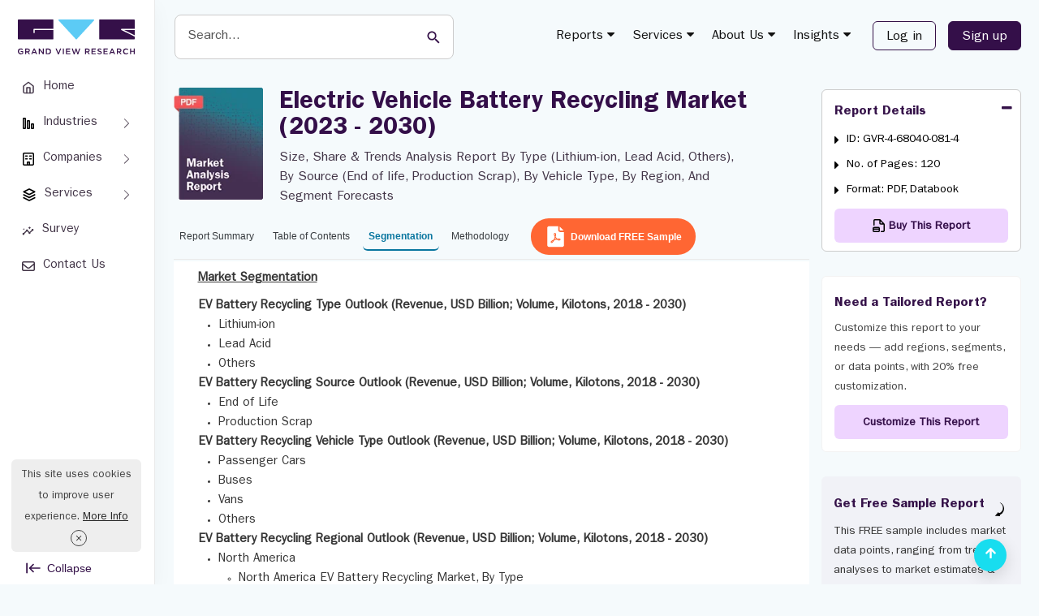

--- FILE ---
content_type: text/html; charset=UTF-8
request_url: https://www.grandviewresearch.com/industry-analysis/ev-battery-recycling-market-report/segmentation
body_size: 47349
content:
<!DOCTYPE html>
<html lang="en">
    <head>
        <meta http-equiv="Content-Type" content="text/html; charset=utf-8" />        <meta http-equiv="X-UA-Compatible" content="IE=edge">
        <meta name="viewport" content="width=device-width, initial-scale=1.0">
        <title>Electric Vehicle Battery Recycling Market Size Report</title>
        <meta name="description" content="The global electric vehicle battery recycling market size was valued at USD 0.23 billion in 2022 and is projected to reach USD 10.45 billion by 2030, growing at a CAGR of 61.7% from 2023 to 2030" />
        <meta name="keywords" content="Electric Vehicle Battery Recycling Market - Global Electric Vehicle (EV) Battery Recycling Industry Size, Share, Analysis And Research Report" />
        
        
                    <meta name="robots" content="noindex">
            <meta name="googlebot" content="noindex">
                
        <link href="/favicon.ico" type="image/x-icon" rel="icon"/><link href="/favicon.ico" type="image/x-icon" rel="shortcut icon"/><link rel="stylesheet" type="text/css" href="https://cdn.grandviewresearch.com/gvr/css/bootstrap.min.css?v=1.0.93" defer="defer"/><link rel="stylesheet" type="text/css" href="https://cdn.grandviewresearch.com/gvr/css/research.css?v=1.0.93" defer="defer"/><script type="3d0843432b3329c0d6eb82aa-text/javascript" src="https://cdn.grandviewresearch.com/gvr/js/jquery-3.7.1.min.js?v=1.0.93"></script><script type="3d0843432b3329c0d6eb82aa-text/javascript" src="https://cdn.grandviewresearch.com/gvr/js/lazysizes.min.js?v=1.0.93"></script><script src="https://challenges.cloudflare.com/turnstile/v0/api.js" defer type="3d0843432b3329c0d6eb82aa-text/javascript"></script>
        <link rel="canonical" href="https://www.grandviewresearch.com/industry-analysis/ev-battery-recycling-market-report" />

    
        <!-- Google Analytics -->
<!--<script>
window.ga=window.ga||function(){(ga.q=ga.q||[]).push(arguments)};ga.l=+new Date;
ga('create', 'UA-46547503-1', 'auto');
ga('send', 'pageview');
</script>
<script async src='https://www.google-analytics.com/analytics.js'></script>-->
<!-- End Google Analytics -->

<!-- Global site tag (gtag.js) - Google Analytics -->
<!--<script async src="https://www.googletagmanager.com/gtag/js?id=UA-46547503-1"></script>
<script>
window.dataLayer = window.dataLayer || [];
function gtag(){dataLayer.push(arguments);}
gtag('js', new Date());

gtag('config', 'UA-46547503-1',{
  cookie_flags: 'secure;samesite=none'
});
</script>-->

<!-- Google tag (gtag.js) -->
<script async src="https://www.googletagmanager.com/gtag/js?id=G-PEE1R7WJJ7" type="3d0843432b3329c0d6eb82aa-text/javascript"></script>
<script type="3d0843432b3329c0d6eb82aa-text/javascript">
  window.dataLayer = window.dataLayer || [];
  function gtag(){dataLayer.push(arguments);}
  gtag('js', new Date());

  gtag('config', 'G-PEE1R7WJJ7',{
  cookie_flags: 'secure;samesite=none'
});
</script>

<!-- Google tag (gtag.js) -->
<script async src="https://www.googletagmanager.com/gtag/js?id=AW-977585600" type="3d0843432b3329c0d6eb82aa-text/javascript"></script>
<script type="3d0843432b3329c0d6eb82aa-text/javascript">
  window.dataLayer = window.dataLayer || [];
  function gtag(){dataLayer.push(arguments);}
  gtag('js', new Date());

  gtag('config', 'AW-977585600');
</script>

<style>
.serach_header {
  width: 293px;
}
.scrollup {
  bottom:16px !important;
}
.report_list li a.req_free_btn:hover, .report_list li a.req_free_btn:focus, .report_list li a.req_free_btn.active, button:hover, .report_down_btn:hover, .btn:hover, .reqest_copy_btn:hover, .banner_btn:hover{
    transform: scale(1.02) !important;
}

.report_list li a.req_free_btn:active, button:active, .report_down_btn:active, .btn:active, .reqest_copy_btn:active, .banner_btn:active{
    transform: scale(0.98) !important;
}

.report_list li a.req_free_btn, button, .report_down_btn, .btn, .reqest_copy_btn, .banner_btn{
    transition: transform 0.2s ease;
}
.gv_header .nav > li > a {
  padding: 10px 10px;
}
</style>
<script src="https://analytics.ahrefs.com/analytics.js" data-key="nJiMFzLx5VYw7MwOfZUTfg" defer="true" type="3d0843432b3329c0d6eb82aa-text/javascript"></script>

<script src="https://track.grandviewresearch.net/api/script.js" data-site-id="f3b57cd926a4" defer type="3d0843432b3329c0d6eb82aa-text/javascript"></script>



        <meta property="og:title"         content="Electric Vehicle Battery Recycling Market Size Report" />
        <meta property="og:type"          content="website" />
        <meta property="og:url"           content="https://www.grandviewresearch.com/industry-analysis/ev-battery-recycling-market-report/segmentation" /> 
        <meta property="og:description"   content="The global electric vehicle battery recycling market size was valued at USD 0.23 billion in 2022 and is projected to reach USD 10.45 billion by 2030, growing at a CAGR of 61.7% from 2023 to 2030" />
        <meta property="og:image" content="https://www.grandviewresearch.com/static/img/research/us-ev-battery-recycling-market.png" />


        <meta name="twitter:card" content="summary">
        <meta name="twitter:site" content="@GrandViewInc">
        <meta name="twitter:title" content="Electric Vehicle Battery Recycling Market Size Report">
        <meta name="twitter:description" content="The global electric vehicle battery recycling market size was valued at USD 0.23 billion in 2022 and is projected to reach USD 10.45 billion by 2030, growing at a CAGR of 61.7% from 2023 to 2030">
        <meta name="twitter:image" content="https://www.grandviewresearch.com/static/img/research/us-ev-battery-recycling-market.png" />
        <meta name="twitter:image:alt" content="Electric Vehicle Battery Recycling Market Size Report">

        <script type="3d0843432b3329c0d6eb82aa-text/javascript">
            gtag("event", "page_view", {
              page_layout: "HZN Layout"
            });
        </script>

        <style type="text/css">
            .container {
                padding-right: 1.5rem !important;
                padding-left: 1.5rem !important;
            }

            .full_bar {
                position: relative;
                height: 100vh;
                width: 100%;
                background: #ddd;
            }
            .full_bar.-expanded > .sidebar {
                left: 0;
            }
            .full_bar.-expanded > .content {
                margin-left: 191px;
            }
            .full_bar.-collapsed > .sidebar {
    left: 0;
    width: 96px;
            }
            .full_bar.-collapsed > .content {
                margin-left: 96px;
            }
            .full_bar > .sidebar,
            .full_bar > .content {
            }
            .full_bar > .sidebar {
                position: fixed;
                top: 0px;
                bottom: 0;
                width: 191px ;
                background: #fff;
                border-right: 1px solid #eaeaea;
                box-shadow: 0 8px 24px 0 rgba(21,21,22,.04);
                z-index: 9;
                padding: 16px 12px;
            }
            .btn_expend {
                background: #fff;
                bottom: 8px;
                left: 32px;
                padding: 0;
                position: absolute;
                border: 0;
                color: #351249;
                font-size: 14px;
                display: flex;
                align-items: center;
            }
            .text_btn_Collapse {
                margin-left: 0.5rem;
            }
            .menu-nav-item  {
                position: relative;
            }
            .menu-nav-link {
                padding: .4rem 1rem;
                position: relative;
                align-items: center;
                display: flex;
                border-radius: 6px;
                font-size: 15px;
                margin-top: 8px;
                color: #423547;
            }
            .left_navbar .menu-nav-link {
                text-align: center;
            }
            .menu-nav-link.active, .menu-nav-link:hover, .menu-nav-link:focus, .left_navbar >  .menu-nav-item:hover > a {
                background: #eed4ff;
                box-shadow: 0 3px 4px #aeaeae3d;
                color: #340f49;
            }
            .menu-nav-link .nav-icon-wrap {
                display: flex;
                margin-right: .65rem;
            }
             .left_navbar_sub_menu {
    background: #f7f7f7;
    border: 1px solid #e3e3e3;
    border-radius: 5px;
    display: none; 
    left: 90%;
    padding: 10px;
    position: absolute;
    width: 226px;
    z-index: 99;
    top: -20px;
            }
             .menu-nav-item:hover .left_navbar_sub_menu {
                display: block;
            }
            .left_navbar_sub_menu .menu-nav-link  {
    border-bottom:1px solid #b7b9c2;
    border-radius: 0;
    font-size: 14px;
    margin: 0;
    padding: .6rem;
    width: 100%;
            }
            .left_navbar_sub_menu .menu-nav-link:hover, .left_navbar_sub_menu .menu-nav-link:focus  {
    border-bottom: 0;
                     border-radius: 6px;
            }
            .left_navbar_sub_menu .menu-nav-link.more_link  {
    color: #09769f !important;
            }
             .left_navbar_sub_menu .menu-nav-link.more_link:hover  {
    color: #340f49 !important;
                    background: transparent;
                    box-shadow: none;
                    text-decoration: underline !important;
            }
            .-collapsed .logo {
                height: 24px;
            }
            .-collapsed .btn_expend   {
                left: 39px;
            }
           .-collapsed .left_navbar > .menu-nav-item > .menu-nav-link {
                flex-direction: column;
            }
            .-collapsed .nav-icon-wrap {
                margin: 6px auto 0;
            }
            .-collapsed  .nav-link-text {
                font-size: 13px;
            }
            .-collapsed .btn_expend  svg {
               transform: rotate(180deg);
            }
              .-collapsed .text_btn_Collapse   {
                display: none;
            }
            .full_bar > .content {
                min-height: 100vh;
            }
            .header_main {
    background: #F5FAFC;
                    border: 0;
            } 
            .logo {
             margin: 0.5rem 0 1.5rem;   
            }
            .navbar-default .navbar-nav > li > a {
                color: #121212;
            }
            nav.navbar {
                background: transparent;
                margin-top: 6px;
            }
            .navbar-default .navbar-nav .header_login_btn {
                margin-left: 0;
                margin-right: 0;
            }
            .serach_header_list .serach_header {
                width: 476px;
                margin-left: 0;
            }
            .serach_header input.search_input {
    border: 1px solid #ccc;
    border-radius: 8px;
    padding: 1rem;
    height: auto;
                    font-size: 16px;
                    height: 55px;
            }
            .serach_header input.search_input:hover, .serach_header input.search_input:focus {
                border: 2px solid #5ccbf5 !important;
                box-shadow: none !important;
            }
            .serach_header input[type="submit"] {
                background: transparent;
            }
            .srarch_svg {
    position: absolute;
    color: #340f49;
    top: 19px;
    right: 20px;
    pointer-events: none;
            }
           .report_detail_page  .inner_bg, .inner_page_backgrund {
                background: #F5FAFC !important;
            }
            .header_login_btn .btn_rd_login {
    font-size: 16px;
    background-color: transparent !important;
    border: 1px solid #351249;
    color: #351249;
    padding: 6px 16px !important;
    border-radius: 6px !important;
    margin-left: 15px;
            }
            .header_login_btn .btn_rd_login:hover, .header_login_btn .btn_rd_login:focus {
                     background-color: #340f49  !important;
    border: 1px solid #351249;
    color: #fff;
            }
            .header_login_btn .btn_rd_signup {
                     font-size: 16px;
    background-color: #340f49  !important;
    border: 1px solid #351249;
    color: #fff !important;
    padding: 6px 16px !important;
    border-radius: 6px !important;
    margin-left: 15px;
            }
            .header_login_btn .btn_rd_signup:hover, .header_login_btn .btn_rd_signup:focus {
                border-color: #5ccbf5;
                background: #5ccbf5 !important;
                color: #fff !important;
            }
            .report_top, .social_r_sec .customization_sidebar {
                margin-top: 0;
            }
            .ms-1 {
                margin-left: 4px;
            }
            .nav-tabs.report_list {
               border-bottom: 1px solid #eaeaea;
            }
            .report_list li a::after{
                display: none;
            }
            

                .input_last_name {
            padding-left:0 !important;
            }

            .report_list li a {
                border: 0 !important;
                border-bottom: 2px solid transparent !important;
;
                color: #363A3E !important;
                background: transparent;
                font-size: 14px;
                font-weight: normal;
                height: auto !important;
                margin-top: 0 !important;
                padding: 0.3rem 1rem !important;
                border-radius: 6px;
            } 
            .report_list li a.active { 
                color: #09769f !important;
                border-color: #09769f !important;
                background: transparent;
                 font-weight: bold;
            }
            .report_list li a:hover, .report_list li a:focus { 
                color: #09769f !important;
                border-color: #09769f !important;
                background: transparent !important;
            }
            @media (min-width: 1400px) {
                .report_detail_page .col-md-3 {
                    padding-left: 1.5rem;
                    padding-right: 0px;
                }
            }
            @media (min-width: 980px) {
                .report_detail_page .col-md-3 {
                    padding-right: 0px;
                }
            }

    .right_side_3collapse {
        max-height: 215px;
    }
    .top_summary_box ul li i{
        color: #5ccbf5;
    }
    .report_summary{
        padding: 5px 0 !important;
    }
    .highlight{
        padding: 5px 0px 30px 0px !important;
    }
    .report_summary h2, #rprt_summary span strong, #rprt_summary h2 strong{
        font-size: 20px !important;
    }
    .report_summary h2 {
        margin: 24px 0px 24px 0px !important;
    }

    .report_summary h5, #rprt_summary span strong, #rprt_summary h5 strong{
        font-size: 16px !important;
        font-weight: bold;
    }

    .nav-tabs {
border-bottom:1px solid #BAACC2;
margin-bottom:2px;
}

    .report_faq_box {
border:1px solid #BAACC2; 
background: #f5fafc; 
border-radius: 6px;
}
    .top_summary_box_img_hover .owl-prev, .top_summary_box_img_hover .owl-next {
left:0;
border:1px solid #ddd;
top:50%;
width:30px;
height:30px;
position:absolute;
text-align:center;
background:#fefefe;
padding:3px 0;
}
    .top_summary_box_img_hover .owl-next {
right:0px;
left:auto;
}
    .img_form_modal_right h3 {
font-size: 17px;
margin:10px 0 6px;
color: #128ab7;
float:left;
width:100%;
}
    .img_form_modal_right p {
font-size: 14px;
}
    #rprt_summary span strong {
font-family: Arial;
}

    #rprt_summary .panel-group {
margin-bottom:0px;
}
    #rprt_summary .m-faq {
margin-bottom:0px;
;
margin:0 16px;
}
    #rprt_summary .m-faq .panel-group a.collapsed {
        font-size: 16px;
        color: #340f49;
        font-weight: bold;
        text-decoration: none !important;
    }
    #rprt_summary .m-faq .panel-group > div:last-child {
        border-bottom: 0px solid #e1e1e1;
    }

    #rprt_summary .m-faq .panel-group .m-faq-ans { 
        display: table !important;
font-size:1rem !important;
color:#423547;
margin-bottom:8px;
    }
    #rprt_summary .m-faq .m-faq-ans span {
        padding-right:10px;
        height: 100%;
        display: table-cell;
        position:relative;
font-size:0;
    }

    #rprt_summary .m-faq2 .m-faq-ans span:before {
        content: "\f0da";
font-family: fontawesome;
color:#5BCAF4;
font-size:16px;
    }

    #rprt_summary div.top_summary_box a.reqest_copy_btn {
margin:10px auto 20px;
background:#FF6633;
color:#fff;
}
    #rprt_summary div.top_summary_box a.reqest_copy_btn:hover {
background:#340f49;
}
    .req_free_call_ancher:hover {
background:#340f49 !important
}

    .m-faq2 .panel-body {
padding: 12px 16px;
}    
    .m-faq2 .panel-default {
padding:16px 0;
border-bottom:1px solid #BAACC2;
margin: 0 !important; 
background: #f5fafc;
}
    .m-faq2 .panel-group .p-heading {
}
    #rprt_summary .m-faq2 .panel-group .panel  a {
text-decoration: none !important; 
font-size:1rem;
margin:0 16px;
color:#351249; 
font-weight: normal;
}
    .m-faq6 .panel-group a::before {
        content: "\f0d7";
        display: block;
        color: #5BCAF4;
        font-size:20px;
        font-family: fontawesome;
        position: absolute;
        right:0px;
        top: -3px;
        transition:all 0.15s ease-in-out;
    }
    .m-faq2 .panel-group a.collapsed::before {
        content: "\f0d7";
        display: block;
        color: #5BCAF4; 
        font-size:16px;
        font-family: fontawesome;
        position: absolute;
        right:0px;
left:auto;
        top: 0px;
    }
    .m-faq2 .panel-group a::before {
        content: "\f0d8";
        display: block;
        color: #5BCAF4; 
        font-size:16px;
        font-family: fontawesome;
        position: absolute;
        right:0px;
left:auto;
        top: 0px;
    }

    .m-faq .panel-group .p-heading a {
        color: #128ab7;
        display: block;
        text-decoration: none !important;
        font-size: 15px;
        font-weight: bold; 
        position: relative;
    }
    #rprt_summary .m-faq .panel-group .m-faq-ans a {
        text-decoration: underline !important;
        display:unset !important;
        font-size:1rem;
        font-weight:normal;
        margin:0;
    }
    #rprt_summary .m-faq .panel-group .m-faq-ans a:before {
        display:none;
    }

    #rprt_summary .m-faq3 .panel-group .p-heading {
border-bottom:0;
padding-bottom:0px;
}    
    #rprt_summary .m-faq3 .panel-group .panel a {
text-decoration: underline !important;
font-weight: normal !important;
font-size:16px;
}

    #rprt_summary .m-faq4 .panel-group .panel a {
        text-decoration: none !important;
font-weight:bold !important;
font-size:15px;
    }
    #rprt_summary a.faq_reqest_btn {
color: #fff;
background: #ff653b;
                                    margin: 16px 0 32px;
padding: 12px 32px;
                                    display: table;
text-decoration: none !important;
font-weight: bold;
}

    .buy_now.buy_now_2:hover {
        color: #fff !important;
    }
    .modal-lg {
        width: 757px;
    }
    .report_summary.non-indexable {
        padding-top: 10px !important;
    }

.table-curved {
   border-collapse: separate;
   border-radius: 6px;
}
.table-curved > :first-child > :first-child > :first-child {
    border-radius: 6px 0 0 0;
}
.table-curved > :first-child > :first-child > :last-child {
    border-radius: 0 6px 0 0;
}
.table-curved > :last-child > :last-child > :first-child {
    border-radius: 0 0 0 6px;
}
.table-curved > :last-child > :last-child > :last-child {
    border-radius: 0 0 6px 0;
}


    .social_r_sec {
    border: 0px solid #cecece;
    margin: 20px 0 0px;
    border-radius: 6px;
}
.report_list li {
    margin-top: 15px !important;
}

    
    @media (max-width:991px) {
        .input_last_name {
        padding-left:15px !important;
    }
}


.country_select_full:after {clear: both;content:"";width: 100%;display: block;}
.country_select {  float: left;margin-top: 15px;  width:57px;}
.country_select_full .input.text {float: left;width:calc(100% - 57px);}
.country_select_full .form_input  {border-left: 0;border-radius: 0 6px 6px 0 !important;height:38px !important;}

/* .country_select_full .form_input:focus {border-left:0 none !important;} */
.select2-container--default .select2-selection--single {
background-color: #fff;
height:38px;
border: 1px solid #c7c7c7;
border-radius: 2px 0 0 2px;
}
.selection {
  width: 90px !important;
  display: block;
  position: relative;
}
#phoneSelector-req{
border-radius: 6px 0px 0px 6px !important;
}
    #select2-phoneSelector-container img {
width:20px;
margin: 0;
}
#select2-phoneSelector-container span {
font-size:12px;
color: #555;
} 
    .select2-results img {
width: 20px;
margin: 0;
} 
.select2-container--default .select2-selection--single .select2-selection__rendered {
line-height: 34px;
}
.select2-container--default .select2-selection--single .select2-selection__arrow {
height: 35px;
}
.select2-dropdown {
width:370px !important;
}
input#LeadPhoneNo {
    border-radius: 0 6px 6px 0 !important;   
}
#phoneSelector-req {
    border-left: 1px solid #c7c7c7;
}
#phoneSelector-d4 {
    margin-top: -5px;
}
.contact_us input{
    border-radius: 6px;
}
.customized_checkbox label{
    padding-top: 1px;
}

.report_top h1 {
    color: #464162;
    /*color: #1f1053*/
}


.report_summary h3 {
    font-size: 17px;
    color: #756280;
    font-family: itcfranklingothicstd-demi;
}

.report_summary h4 {
    font-size: 16px;
    color: #756280;
    font-family: itcfranklingothicstd-demi;
}

.report_summary h5 {
    font-size: 15px;
    color: #756280;
    font-family: itcfranklingothicstd-demi;
}


.report_summary.methodology h3 {
font-size: 18px;
font-weight: 700;
color: #128ab7;
font-family:"itcfranklingothicstd-demi";
}
     .report_summary.methodology  h4 {
font-family:"itcfranklingothicstd-demi";
color: #128ab7;
}
     .report_summary.methodology ul {
margin-bottom: 15px;
}
     .report_summary.methodology ul li {
list-style: disc;
margin-left: 20px;
}
     .report_summary.methodology ul li p {
padding: 0;
margin-bottom: 0px;
}
     .report_summary.methodology ul li {
padding: 4px 8px;
margin-left: 30px;
}

     .breadcrumb_new {
    display: none !important;
}
 .container {                                                                               
    width: 100%;
}
.report_detail_page .col-md-9 {
    padding: 0px !important;
}
.advanced_report_inner {
    margin: 20px 0;
}
#bs-example-navbar-collapse-1 .mega-menu {
    top: 40px !important;   
}
.report_summary  {
    padding-left: 2rem !important;
    padding-right: 2rem !important;
    background: #fff !important;
    min-height: 665px;
}
#rprt_summary {
    padding-left: 0;
    padding-right: 0;
}
.roc_right {
    margin-top: 22px;
    margin-bottom: 0;
}
#rprt_summary, .req_free_anal_full {
    padding: 0rem;
}
.sticky_bar .roc_right {
    margin-top: 0px;
}
.arow-top-search::after {
    left: 0 !important;
}

.report_list li a {
    font-size: 14px !important;
    padding: .5rem .5rem !important;
}
@media only screen and (max-width: 1280px) {
    .report_list li a {
        font-size: 12px !important;
        padding: .5rem .5rem !important;
    }

    .serach_header {
        margin-top: 2px;
        width: 350px !important;
        margin-left: 5px;
    }
 }

 @media only screen and (max-width: 1210px) {
.serach_header {
        margin-top: 2px;
        width: 215px !important;
        margin-left: 5px;
    }
    .header_main nav {
        width: auto !important;
    }
 }

 @media only screen and (max-width: 991px) {
    .serach_header {
        display: none;
    }
    .serach_header.search_mob {
        display: block;
    }
 }



.report_list li a.req_free_btn {
                background: #FF6633;
                color: rgb(255, 255, 255) !important;
                border: 1px solid #FF6633;
                height: 45px !important;
                margin-top: -7px !important;
                padding: 9px 1rem 9px .75rem !important;
                margin-top: -6px !important;
                margin-bottom: 6px;
                font-weight: bold;
                margin-left: 5px;
            }

       
                .report_list li a.req_free_btn:hover, .report_list li a.req_free_btn:focus , .report_list li a.req_free_btn.active{
                background: #340f49 !important;
                border-color: #340f49 !important;
                color:#fff !important;
            }

            #cookiefy_cookie-text {
                font-family: "itcfranklingothicstd-book";
            }
            #cookiefy_bar {
                border-radius: 6px;
            }
 
</style> 

    </head>
    <body>
        <div class="">
            <div class="full_bar -expanded js-container">
                <div class="sidebar">
                    <div class="">
                        <div class="" style="padding: 0px 7px;">
                            <a href="/" class="logo">
                                <b>Grand View Research Logo</b>
                                <img src="https://cdn.grandviewresearch.com/gvr/img/logo.svg" width="144" alt="Grand View Research Logo"/>
                            </a>
                        </div>
                        <ul class="left_navbar">
                            <li class="menu-nav-item">
                                <a data-rybbit-event="LSIDE_HOM" href="/" class="menu-nav-link" target="_blank">
                                    <span class="nav-icon-wrap">
                                        <svg stroke="currentColor" fill="none" stroke-width="2" viewBox="0 0 24 24" stroke-linecap="round" stroke-linejoin="round" height="16" width="16" xmlns="http://www.w3.org/2000/svg"><path d="M3 9l9-7 9 7v11a2 2 0 0 1-2 2H5a2 2 0 0 1-2-2z"></path><polyline points="9 22 9 12 15 12 15 22"></polyline></svg>
                                    </span>
                                    <span class="nav-link-text">Home </span>
                                </a>
                            </li>
                            <li class="menu-nav-item menu-index-1">
                                <a href="#" class="menu-nav-link">
                                    <span class="nav-icon-wrap">
                                        <svg xmlns="http://www.w3.org/2000/svg" viewBox="0 0 16 16" width="16" height="16" class="css-1pa2hnj e1x29g350" aria-hidden="true"><path d="M3.5 13V3a29.704 29.704 0 0 0-.003-.497l-.057-.001A29.704 29.704 0 0 0 3 2.5a29.704 29.704 0 0 0-.497.003l-.001.057C2.5 2.681 2.5 2.822 2.5 3v10a29.701 29.701 0 0 0 .003.497l.057.001c.121.002.262.002.44.002s.319 0 .44-.002l.057-.001.001-.057c.002-.121.002-.262.002-.44ZM1.136 1.683C1 1.95 1 2.3 1 3v10c0 .7 0 1.05.136 1.318.12.235.311.426.547.546C1.95 15 2.3 15 3 15s1.05 0 1.317-.136a1.25 1.25 0 0 0 .547-.546C5 14.05 5 13.7 5 13V3c0-.7 0-1.05-.136-1.317a1.25 1.25 0 0 0-.547-.547C4.05 1 3.7 1 3 1s-1.05 0-1.317.136a1.25 1.25 0 0 0-.547.547Z" fill-rule="evenodd"></path><path d="M8.5 13V6a29.704 29.704 0 0 0-.003-.497l-.057-.001A29.704 29.704 0 0 0 8 5.5a29.704 29.704 0 0 0-.497.003l-.001.057C7.5 5.681 7.5 5.822 7.5 6v7a29.701 29.701 0 0 0 .003.497l.057.001c.121.002.262.002.44.002s.319 0 .44-.002l.057-.001.001-.057c.002-.121.002-.262.002-.44ZM6.136 4.683C6 4.95 6 5.3 6 6v7c0 .7 0 1.05.136 1.318.12.235.311.426.547.546C6.95 15 7.3 15 8 15s1.05 0 1.317-.136a1.25 1.25 0 0 0 .547-.546C10 14.05 10 13.7 10 13V6c0-.7 0-1.05-.136-1.317a1.25 1.25 0 0 0-.547-.547C9.05 4 8.7 4 8 4s-1.05 0-1.317.136a1.25 1.25 0 0 0-.547.547Z" fill-rule="evenodd"></path><path d="M13.5 13v-3c0-.178 0-.319-.002-.44l-.001-.057-.057-.001A29.701 29.701 0 0 0 13 9.5a29.701 29.701 0 0 0-.497.003l-.001.057c-.002.121-.002.262-.002.44v3c0 .178 0 .319.002.44l.001.057.057.001c.121.002.262.002.44.002s.319 0 .44-.002l.057-.001.001-.057c.002-.121.002-.262.002-.44Zm-2.364-4.317C11 8.95 11 9.3 11 10v3c0 .7 0 1.05.136 1.318.12.235.311.426.546.546C11.95 15 12.3 15 13 15c.7 0 1.05 0 1.318-.136a1.25 1.25 0 0 0 .546-.546C15 14.05 15 13.7 15 13v-3c0-.7 0-1.05-.136-1.317a1.25 1.25 0 0 0-.546-.547C14.05 8 13.7 8 13 8c-.7 0-1.05 0-1.318.136a1.25 1.25 0 0 0-.546.547Z" fill-rule="evenodd"></path></svg>
                                    </span>
                                    <span class="nav-link-text">Industries </span>
                                </a>
                                <ul id="m4" class="left_navbar_sub_menu">
                                    <li class="menu-nav-item">
                                        <a class="menu-nav-link" href="/industry/consumer-goods" target="_blank">Consumer Goods</a>
                                    </li>
                                    <li class="menu-nav-item">
                                        <a class="menu-nav-link" href="/industry/beauty-and-personal-care" target="_blank">Beauty & Personal Care</a>
                                    </li>
                                    <li class="menu-nav-item">
                                        <a class="menu-nav-link" href="/industry/specialty-and-fine-chemicals" target="_blank">Specialty & Fine Chemicals</a>
                                    </li>
                                    <li class="menu-nav-item">
                                        <a class="menu-nav-link" href="/industry/food-and-beverages" target="_blank">Food & Beverages </a>
                                    </li>
                                    <li class="menu-nav-item">
                                        <a class="menu-nav-link" href="/industry/advanced-materials" target="_blank">Advanced Materials</a>
                                    </li>             
                                    <li class="menu-nav-item">
                                        <a class="menu-nav-link  more_link" href="https://www.grandviewresearch.com/html-sitemap" target="_blank">
                                            Explore All Industries
                                        </a>
                                    </li>
                                </ul>
                            </li>
                            <li class="menu-nav-item menu-index-1">
                                <a data-rybbit-event="LSIDE_COMP" href="/" class="menu-nav-link">
                                    <span class="nav-icon-wrap">
                                        <svg xmlns="http://www.w3.org/2000/svg" viewBox="0 0 16 16" width="16" height="16" class="css-y16mid e1x29g350" aria-hidden="true"><path d="M3.75 4.25a.75.75 0 0 1 .75-.75h2a.75.75 0 0 1 0 1.5h-2a.75.75 0 0 1-.75-.75Z"></path><path d="M4.5 7a.75.75 0 0 0 0 1.5h2a.75.75 0 1 0 0-1.5h-2Z"></path><path d="M8.75 4.25a.75.75 0 0 1 .75-.75h2a.75.75 0 0 1 0 1.5h-2a.75.75 0 0 1-.75-.75Z"></path><path d="M9.5 7a.75.75 0 0 0 0 1.5h2a.75.75 0 0 0 0-1.5h-2Z"></path><path d="M3.722 0c-.326 0-.615 0-.854.02-.255.02-.519.067-.776.198a2 2 0 0 0-.874.874 2.032 2.032 0 0 0-.198.776c-.02.24-.02.528-.02.854v10.556c0 .326 0 .615.02.854.02.255.067.519.198.776a2 2 0 0 0 .874.874c.257.131.521.178.776.198.24.02.528.02.854.02h8.556c.326 0 .615 0 .854-.02.255-.02.519-.067.776-.198a2 2 0 0 0 .874-.874c.131-.257.178-.521.198-.776.02-.24.02-.528.02-.854V2.722c0-.326 0-.615-.02-.854a2.032 2.032 0 0 0-.198-.776 2 2 0 0 0-.874-.874 2.033 2.033 0 0 0-.776-.198c-.24-.02-.528-.02-.854-.02H3.722ZM10 14.5h2.25c.362 0 .59 0 .76-.014.162-.014.207-.035.217-.04a.5.5 0 0 0 .218-.219c.006-.01.027-.055.04-.217.014-.17.015-.398.015-.76V2.75c0-.362 0-.59-.014-.76-.014-.162-.035-.207-.04-.217a.5.5 0 0 0-.219-.218c-.01-.006-.055-.027-.217-.04-.17-.014-.398-.015-.76-.015h-8.5c-.362 0-.59 0-.76.015-.162.013-.207.034-.217.04a.5.5 0 0 0-.219.218c-.005.01-.026.055-.04.217-.013.17-.014.398-.014.76v10.5c0 .362 0 .59.015.76.013.162.034.207.04.217a.5.5 0 0 0 .218.218c.01.006.055.027.217.04.17.014.398.015.76.015H6v-2.75a.75.75 0 0 1 .75-.75h2.5a.75.75 0 0 1 .75.75v2.75Zm-2.5 0v-2h1v2h-1Z" fill-rule="evenodd"></path></svg>
                                    </span>
                                    <span class="nav-link-text">Companies  </span>
                                </a>
                                <ul id="m4" class="left_navbar_sub_menu">
                                    <li class="menu-nav-item">
                                        <a class="menu-nav-link " role="button" href="/horizon/companies?sector=Basic Materials" target="_blank">Basic Materials</a>
                                    </li>
                                    <li class="menu-nav-item">
                                        <a class="menu-nav-link " role="button" href="/horizon/companies?sector=Consumer Defensive" target="_blank">Consumer Defensive</a>
                                    </li>
                                    <li class="menu-nav-item">
                                        <a class="menu-nav-link " role="button"  href="/horizon/companies?sector=Energy" target="_blank">Energy</a>
                                    </li>
                                    <li class="menu-nav-item">
                                        <a class="menu-nav-link " role="button" href="/horizon/companies?sector=Financial Services" target="_blank">Financial Services</a>
                                    </li>
                                    <li class="menu-nav-item">
                                        <a class="menu-nav-link " role="button" href="/horizon/companies?sector=Healthcare" target="_blank">Healthcare</a>
                                    </li>            
                                    <li class="menu-nav-item">
                                        <a class="menu-nav-link " role="button" href="/horizon/companies?sector=Industrials" target="_blank">Industrials</a>
                                    </li>            
                                    <li class="menu-nav-item">
                                        <a class="menu-nav-link " role="button" href="/horizon/companies?sector=Real Estate" target="_blank">Real Estate</a>
                                    </li>            
                                    <li class="menu-nav-item">
                                        <a class="menu-nav-link " role="button" href="/horizon/companies?sector=Technology" target="_blank">Technology</a>
                                    </li>            
                                    <li class="menu-nav-item">
                                        <a class="menu-nav-link " role="button" href="/horizon/companies?sector=Utilities" target="_blank">Utilities</a>
                                    </li>            
                                    <li class="menu-nav-item">
                                        <a class="menu-nav-link  more_link" href="/horizon/companies" target="_blank">
                                            Explore All Companies
                                        </a>
                                    </li>
                                </ul>
                            </li>
                            <li class="menu-nav-item menu-index-1">
                                <a href="/" class="menu-nav-link">
                                    <span class="nav-icon-wrap">
                                        <svg xmlns="http://www.w3.org/2000/svg" viewBox="0 0 16 16" width="18" height="18" class="css-1pa2hnj e1x29g350" aria-hidden="true"><path d="M7.665 1.08a.75.75 0 0 1 .67 0l6 3a.75.75 0 0 1 0 1.34l-6 3a.75.75 0 0 1-.67 0l-6-3a.75.75 0 0 1 0-1.34l6-3ZM3.677 4.75 8 6.911l4.323-2.161L8 2.589 3.677 4.75Z" fill-rule="evenodd"></path><path d="M1.33 7.665a.75.75 0 0 1 1.005-.336L8 10.162l5.665-2.833a.75.75 0 1 1 .67 1.342l-6 3a.75.75 0 0 1-.67 0l-6-3a.75.75 0 0 1-.336-1.006Z"></path><path d="M2.335 10.58a.75.75 0 1 0-.67 1.34l6 3a.75.75 0 0 0 .67 0l6-3a.75.75 0 1 0-.67-1.34L8 13.411l-5.665-2.833Z"></path></svg>
                                    </span>
                                    <span class="nav-link-text"> Services  </span>
                                </a>
                                <ul id="m4" class="left_navbar_sub_menu">
                                    <li class="menu-nav-item">
                                        <a data-rybbit-event="LSIDE_S_AST" class="menu-nav-link " role="button" href="https://astra.grandviewresearch.com" target="_blank">
                                            Astra (ESG Solution) 
                                         </a>
                                    </li>            
                                    <li class="menu-nav-item">
                                        <a data-rybbit-event="LSIDE_S_BRAIN" class="menu-nav-link " role="button" href="/brainshare" target="_blank">
                                            Brainshare (Consulting)
                                        </a>
                                    </li>            
                                    <li class="menu-nav-item">
                                        <a data-rybbit-event="LSIDE_S_PIP" class="menu-nav-link " role="button" href="/pipeline" target="_blank">
                                            Pipeline (Supplier DB)
                                        </a>
                                    </li>            
                                    <li class="menu-nav-item">
                                        <a data-rybbit-event="LSIDE_S_SIG" class="menu-nav-link " role="button" href="/signal" target="_blank">
                                            Signal (Pricing Database) 
                                        </a>
                                    </li>            
                                </ul>
                            </li> 
                            
                            <!-- <li class="menu-nav-item">
                                <a href="/checkout/select-license/ev-battery-recycling-market-report" class="menu-nav-link active" target="_blank">
                                    <span class="nav-icon-wrap">
                                        <svg xmlns="http://www.w3.org/2000/svg" viewBox="0 0 16 16" width="16" height="16" class="css-y16mid e1x29g350" aria-hidden="true"><path d="M8.25 1.5h-4.5c-.362 0-.59 0-.76.015-.162.013-.207.034-.217.04a.5.5 0 0 0-.219.218c-.005.01-.026.055-.04.217-.013.171-.014.398-.014.76v4.5a.75.75 0 1 1-1.5 0V2.722c0-.326 0-.615.02-.854.02-.255.067-.519.198-.776a2 2 0 0 1 .874-.874c.257-.13.521-.178.776-.198.24-.02.528-.02.854-.02h4.51c.261 0 .511 0 .754.06a2 2 0 0 1 .598.26c.21.136.38.319.559.51l.04.043L14.26 5.24l.036.039c.163.174.319.34.434.538a2 2 0 0 1 .22.557c.05.223.05.451.05.69v6.215c0 .326 0 .615-.02.854-.02.255-.067.519-.198.776a2 2 0 0 1-.874.874 2.032 2.032 0 0 1-.776.199c-.24.02-.528.02-.854.02H10.75a.75.75 0 0 1 0-1.5h1.5c.362 0 .59-.002.76-.015.162-.014.207-.035.217-.04a.5.5 0 0 0 .218-.219c.006-.01.027-.055.04-.217.014-.17.015-.397.015-.76V7.116c0-.229-.002-.32-.006-.366H10A1.75 1.75 0 0 1 8.25 5V1.5Zm3.968 3.75L9.75 2.607V5c0 .138.112.25.25.25h2.218ZM1.75 14.5a.25.25 0 0 1-.25-.25V13h6v1.25a.25.25 0 0 1-.25.25h-5.5Zm5.75-3h-6v-.25a.25.25 0 0 1 .25-.25h5.5a.25.25 0 0 1 .25.25v.25ZM0 14.25C0 15.217.784 16 1.75 16h5.5A1.75 1.75 0 0 0 9 14.25v-3A1.75 1.75 0 0 0 7.25 9.5h-5.5A1.75 1.75 0 0 0 0 11.25v3Z" fill-rule="evenodd"></path></svg>
                                    </span>
                                    <span class="nav-link-text">Buy Now </span>
                                </a>
                            </li> -->
                            <li class="menu-nav-item">
                                <a data-rybbit-event="LSIDE_SUR" href="/horizon/consumer-insights" class="menu-nav-link" target="_blank">
                                    <span class="nav-icon-wrap">
                                        <svg stroke="currentColor" fill="currentColor" stroke-width="0" viewBox="0 0 24 24" height="1em" width="1em" xmlns="http://www.w3.org/2000/svg"><path fill="none" d="M0 0h24v24H0z"></path><path d="M21 8c-1.45 0-2.26 1.44-1.93 2.51l-3.55 3.56c-.3-.09-.74-.09-1.04 0l-2.55-2.55C12.27 10.45 11.46 9 10 9c-1.45 0-2.27 1.44-1.93 2.52l-4.56 4.55C2.44 15.74 1 16.55 1 18c0 1.1.9 2 2 2 1.45 0 2.26-1.44 1.93-2.51l4.55-4.56c.3.09.74.09 1.04 0l2.55 2.55C12.73 16.55 13.54 18 15 18c1.45 0 2.27-1.44 1.93-2.52l3.56-3.55c1.07.33 2.51-.48 2.51-1.93 0-1.1-.9-2-2-2z"></path><path d="M15 9l.94-2.07L18 6l-2.06-.93L15 3l-.92 2.07L12 6l2.08.93zM3.5 11L4 9l2-.5L4 8l-.5-2L3 8l-2 .5L3 9z"></path></svg>
                                    </span>
                                    <span class="nav-link-text"> Survey </span>
                                </a>
                            </li>
                            <li class="menu-nav-item">
                                <a data-rybbit-event="LSIDE_CONT" href="/info/contact-us" class="menu-nav-link" target="_blank">
                                    <span class="nav-icon-wrap">
                                        <svg stroke="currentColor" fill="currentColor" stroke-width="0" viewBox="0 0 512 512" height="16" width="16" xmlns="http://www.w3.org/2000/svg"><path d="M64 112c-8.8 0-16 7.2-16 16l0 22.1L220.5 291.7c20.7 17 50.4 17 71.1 0L464 150.1l0-22.1c0-8.8-7.2-16-16-16L64 112zM48 212.2L48 384c0 8.8 7.2 16 16 16l384 0c8.8 0 16-7.2 16-16l0-171.8L322 328.8c-38.4 31.5-93.7 31.5-132 0L48 212.2zM0 128C0 92.7 28.7 64 64 64l384 0c35.3 0 64 28.7 64 64l0 256c0 35.3-28.7 64-64 64L64 448c-35.3 0-64-28.7-64-64L0 128z"></path></svg>
                                    </span>
                                    <span class="nav-link-text"> Contact Us </span>
                                </a>
                            </li>
                        </ul>
                        <button class="btn_expend  js-sidebar-expand">
                                <svg xmlns="http://www.w3.org/2000/svg" fill="currentColor" viewBox="0 0 16 16" width="18" height="18" class="css-y16mid e1x29g350" aria-hidden="true"><path d="M8.53 12.53a.75.75 0 0 1-1.06 0l-4-4a.75.75 0 0 1 0-1.06l4-4a.75.75 0 0 1 1.06 1.06L5.81 7.25H15a.75.75 0 0 1 0 1.5H5.81l2.72 2.72a.75.75 0 0 1 0 1.06Z" fill-rule="evenodd"></path><path d="M1 2.25a.75.75 0 0 1 .75.75v10a.75.75 0 0 1-1.5 0V3A.75.75 0 0 1 1 2.25Z" fill-rule="evenodd"></path></svg>
                                <span class="text_btn_Collapse">Collapse</span>
                      </button>
                    </div>
<style>
    .menu-index-1 > a:after  {
        content: "";
        height: 14px;
        background: url('data:image/svg+xml,<svg xmlns="http://www.w3.org/2000/svg" width="14" height="14" fill="%23423547 " class="bi bi-chevron-right" viewBox="0 0 16 16"><path fill-rule="evenodd" d="M4.646 1.646a.5.5 0 0 1 .708 0l6 6a.5.5 0 0 1 0 .708l-6 6a.5.5 0 0 1-.708-.708L10.293 8 4.646 2.354a.5.5 0 0 1 0-.708"/></svg>');
          background-repeat: repeat;
        background-repeat: no-repeat;
        width: 14px;
        position: absolute;
        right: 15px;
    }
</style>                </div>
                <div class="content">
                    <div class="">
                        <link rel="stylesheet" type="text/css" href="https://cdn.grandviewresearch.com/gvr/css/select2.min.css?v=1.0.93" defer="defer"/><header>
    <div class="header_main full gv_header gv_header_2">
        <div class="container prim_menu">
            <div class="row">
                <div class="menu_right">
                    <div class="col-xs-12">
                        <div class="serach_header search_mob">
                            <form action="/Filters" class="" id="frmSearch1" method="get" accept-charset="utf-8">
                            <input name="search" class="search_input" id="inputString2" onkeyup="if (!window.__cfRLUnblockHandlers) return false; lookup(this.value)" autocomplete="off" placeholder="Search..." type="text" data-cf-modified-3d0843432b3329c0d6eb82aa-="" />                            <div class="submit"><input type="submit" class="btn_purchase" name="search_submit" value=" "/></div>
                            </form>                            <i class="fa fa-search"></i> 
                        </div>
                        <ul class="nav navbar-nav" style="float:left;">
                                <li class="serach_header_list">
                                    <div class="serach_header">
                                        <form action="/Filters" class="" id="frmSearch" method="get" accept-charset="utf-8">
                                        <input name="search" class="search_input" id="inputString" onkeyup="if (!window.__cfRLUnblockHandlers) return false; lookup(this.value)" placeholder="Search..." autocomplete="off" type="text" data-cf-modified-3d0843432b3329c0d6eb82aa-="" />                                        <div class="submit"><input type="submit" class="btn_purchase" name="search_submit" value=" "/></div>                                        <svg class="srarch_svg" xmlns="http://www.w3.org/2000/svg" width="20" height="20" viewBox="0 0 16 16" fill="#351249">
                                            <path fill-rule="evenodd" clip-rule="evenodd" d="M10.5714 9.54286H10.0229L9.81717 9.33714C10.5029 8.58286 10.9143 7.55429 10.9143 6.45714C10.9143 3.98857 8.92571 2 6.45714 2C3.98857 2 2 3.98857 2 6.45714C2 8.92571 3.98857 10.9143 6.45714 10.9143C7.55429 10.9143 8.58286 10.5029 9.33714 9.81714L9.54286 10.0228V10.5714L12.9714 14L14 12.9714L10.5714 9.54286ZM6.45714 9.54286C4.74286 9.54286 3.37143 8.17143 3.37143 6.45714C3.37143 4.74286 4.74286 3.37143 6.45714 3.37143C8.17143 3.37143 9.54286 4.74286 9.54286 6.45714C9.54286 8.17143 8.17143 9.54286 6.45714 9.54286Z">
                                            </path>
                                        </svg>
                                        </form>
                                        <div id="suggestions"></div>
                                    </div> 
                                </li>
                            </ul>
                        <nav class="navbar navbar-default">
                            <!-- Brand and toggle get grouped for better mobile display -->
                            <div class="navbar-header">
                                <button type="button" class="navbar-toggle collapsed" data-toggle="collapse" data-target="#bs-example-navbar-collapse-1" aria-expanded="false">
                                    <span class="sr-only">Toggle navigation</span>
                                    <span class="icon-bar"></span>
                                    <span class="icon-bar"></span>
                                    <span class="icon-bar"></span>
                                </button>
                            </div>
                            <div class="collapse navbar-collapse js-navbar-collapse" id="bs-example-navbar-collapse-1">
                                <ul class="nav navbar-nav">
                                    <li class="dropdown mega-dropdown">
                                        <a href="#" class="dropdown-toggle">Reports <i class="fa fa-caret-down" aria-hidden="true"></i><div class="arrow_bottom"></div></a>
                                        <ul class="mega-menu">
                                            <li class="col-lg-3 col-sm-6 ">
                                                <ul>
                                                    <li class="heading_menu"><a href="/industry/consumer-goods">Consumer Goods »</a></li> 
                                                    <li class="heading_sub"><a href="/industry/beauty-and-personal-care">Beauty & Personal Care</a></li>
                                                    <li class="heading_sub"><a href="/industry/clothing-footwear-and-accessories">Clothing, Footwear & Accessories</a></li>
                                                    <li class="heading_sub"><a href="/industry/consumer-f-and-b">Consumer F&B</a></li>
                                                    <li class="heading_sub"><a href="/industry/electronic-and-electrical">Electronic & Electrical</a></li>
                                                    <li class="heading_sub"><a href="/industry/homecare-and-decor">Homecare & Decor</a></li>
                                                </ul>
                                            </li>
                                            <li class="col-lg-3 col-sm-6 ">
                                                <ul>
                                                    <li class="heading_menu"><a href="/industry/semiconductors-and-electronics" >Semiconductors &amp; Electronics »</a></li>
                                                    <li class="heading_sub"><a href="/industry/display-technologies">Display Technologies</a></li>
                                                    <li class="heading_sub"><a href="/industry/electronic-security-systems-and-devices">Electronic Security Systems</a></li>
                                                    <li class="heading_sub"><a href="/industry/electronic-devices">Electronic Devices</a></li>
                                                    <li class="heading_sub"><a href="/industry/semiconductors">Semiconductors</a></li>
                                                    <li class="heading_sub"><a href="/industry/sensors-and-controls">Sensors &amp; Controls</a></li>
                                                </ul>
                                            </li>
                                            <li class="col-lg-3 col-sm-6 ">
                                                <ul>
                                                    <li class="heading_menu"><a href="/industry/specialty-and-fine-chemicals">Specialty &amp; Fine Chemicals »</a></li>
                                                    <li class="heading_sub"><a href="/industry/catalysts-and-enzymes">Catalysts and Enzymes</a></li>
                                                    <li class="heading_sub"><a href="/industry/food-additives-nutricosmetics-flavors-and-fragrances">Food Additives and Nutricosmetics</a></li>
                                                    <li class="heading_sub"><a href="/industry/renewable-chemicals">Renewable Chemicals</a></li>
                                                    <li class="heading_sub"><a href="/industry/specialty-bio-based-and-water-soluble-polymers">Specialty and Bio-based Polymers</a></li>
                                                </ul>
                                            </li>


                                            <li class="col-lg-3 col-sm-6 ">
                                                <ul>
                                                    <li class="heading_menu"><a href="/industry/food-and-beverages">Food &amp; Beverages »</a></li>
                                                    <li class="heading_sub"><a href="/industry/animal-feed-and-feed-additives">Animal Feed &amp; Feed Additives</a></li>
                                                    <li class="heading_sub"><a href="/industry/food-safety-and-processing">Food Safety &amp; Processing</a></li>
                                                    <li class="heading_sub"><a href="/industry/nutraceuticals-functional-foods-and-dietary-supplements">Nutraceuticals &amp; Functional Foods</a></li>
                                                    <li class="heading_sub"><a href="/industry/ready-to-eat-processed-and-frozen-foods">Processed &amp; Frozen Foods</a></li>
                                                </ul>
                                            </li>

                                            <li class="col-lg-3 col-sm-6 ">
                                                <ul>
                                                    <li class="heading_menu"><a href="/industry/advanced-materials">Advanced Materials »</a></li>
                                                    <li class="heading_sub"><a href="/industry/automotive-and-aerospace-interior-materials">Advanced Interior Materials</a></li>
                                                    <li class="heading_sub"><a href="/industry/green-building-materials">Green Building Materials</a></li>
                                                    <li class="heading_sub"><a href="/industry/micro-molding-and-microspheres">Micro Molding and Microspheres</a></li>
                                                    <li class="heading_sub"><a href="/industry/nanoparticles">Nanoparticles</a></li>
                                                    <li class="heading_sub"><a href="/industry/smart-textiles">Smart Textiles</a></li>
                                                    <li class="heading_sub"><a href="/industry/specialty-glass-ceramic-and-fiber">Glass, Ceramics and Fibers</a></li>
                                                </ul>
                                            </li>

                                            <li class="col-lg-3 col-sm-6 ">
                                                <ul>
                                                    <li class="heading_menu"><a href="/industry/healthcare">Healthcare »</a></li>
                                                    <li class="heading_sub"><a href="/industry/biotechnology">Biotechnology</a></li>
                                                    <li class="heading_sub"><a href="/industry/clinical-diagnostics">Clinical Diagnostics</a></li>
                                                    <li class="heading_sub"><a href="/industry/healthcare-it">Healthcare IT</a></li>
                                                    <li class="heading_sub"><a href="/industry/medical-devices">Medical Devices</a></li>
                                                    <li class="heading_sub"><a href="/industry/medical-imaging">Medical Imaging</a></li>
                                                    <li class="heading_sub"><a href="/industry/pharmaceuticals">Pharmaceuticals</a></li>
                                                    <li class="heading_sub"><a href="/industry/animal-health">Animal Health</a></li>
                                                </ul>
                                            </li>

                                            <li class="col-lg-3 col-sm-6 ">
                                                <ul>
                                                    <li class="heading_menu"><a href="/industry/technology">Technology »</a></li>
                                                    <li class="heading_sub"><a href="/industry/automotive-and-transportation">Automotive and Transportation</a></li>
                                                    <li class="heading_sub"><a href="/industry/communications-infrastructure-systems-and-software">Communications Infrastructure</a></li>
                                                    <li class="heading_sub"><a href="/industry/communication-services">Communication Services</a></li>
                                                    <li class="heading_sub"><a href="/industry/digital-media">Digital Media</a></li>
                                                    <li class="heading_sub"><a href="/industry/hvac-and-construction-technologies">HVAC &amp; Construction</a></li>
                                                    <li class="heading_sub"><a href="/industry/network-security-software-and-services">Network Security</a></li>
                                                    <li class="heading_sub"><a href="/industry/emerging-and-next-generation-technologies">Next Generation Technologies</a></li>
                                                </ul>
                                            </li>

                                            <li class="col-lg-3 col-sm-6 "> 
                                                <ul>
                                                    <li class="heading_menu"><a href="/industry/bulk-chemicals">Bulk Chemicals »</a></li>
                                                    <li class="heading_sub"><a href="/industry/agrochemicals-and-fertilizers">Agrochemicals &amp; Fertilizers</a></li>
                                                    <li class="heading_sub"><a href="/industry/disinfectants-and-preservatives">Disinfectants &amp; Preservatives</a></li>
                                                    <li class="heading_sub"><a href="/industry/oil-and-gas-drilling-and-extraction-equipments">Drilling &amp; Extraction Equipments</a></li>
                                                    <li class="heading_sub"><a href="/industry/organic-chemicals-and-compounds">Organic Chemicals</a></li>
                                                    <li class="heading_sub"><a href="/industry/paints-coatings-and-printing-inks">Paints, Coatings &amp; Printing Inks</a></li>
                                                    <li class="heading_sub"><a href="/industry/personal-care-and-cosmetics">Personal Care &amp; Cosmetics</a></li>
                                                    <li class="heading_sub"><a href="/industry/petrochemicals-and-downstream-derivatives">Petrochemicals</a></li>
                                                    <li class="heading_sub"><a href="/industry/plastics-polymers-and-resins">Plastics, Polymers &amp; Resins</a></li>
                                                    <li class="heading_sub"><a href="/industry/water-and-industrial-sludge-treatment">Water &amp; Sludge Treatment</a></li>
                                                </ul>
                                            </li>
                                        </ul>
                                    </li>
                                    <li class="dropdown"><a href="#">Services <i class="fa fa-caret-down" aria-hidden="true"></i><div class="arrow_bottom"></div></a>
                                        <ul class="dropdown-menu singal_colum">
                                            <li class="col-sm-12">
                                                <ul>
                                                    <!-- <li><a href="/services/consulting-services" >Consulting Services</a></li> -->
                                                    <li><a href="/brainshare" >Brainshare</a></li>
                                                    <li><a href="/services/market-research-reports">Market Research Reports</a></li>
                                                    <!-- <li><a href="/services/full-time-engagement-services">Full Time Engagement</a></li> -->
                                                    <li><a href="/services/custom-research">Custom Research Services</a></li>
                                                    <li><a href="/signal">Signal</a></li>
                                                    <li><a href="/services/consumer-insights">Consumer Insights</a></li>
                                        <li><a href="/services/investment-insights">Investment Insights</a></li>
                                                    <!-- <li><a href="/info/subscription">Subscription</a></li>
                                                    <li><a href="/compass">Compass</a></li> -->
                                                    <li><a href="/pipeline">Pipeline - Procurement Intelligence</a></li>
                                                    <li><a href="//astra.grandviewresearch.com">Astra ESG solutions</a></li>
                                                    <li><a href="/info/trend-reports">Market Trend Reports</a></li>
                                        <!-- <li><a href="/sector-reports-list">Micro Markets</a></li> -->
                                        <li><a href="/horizon">Horizon</a></li>
                                                </ul>
                                            </li>
                                        </ul>
                                    </li>
                                    <li class="dropdown"><a href="#"> About Us <i class="fa fa-caret-down" aria-hidden="true"></i><div class="arrow_bottom"></div></a>
                                        <ul class="dropdown-menu singal_colum">
                                            <li class="col-sm-12">
                                                <ul>
                                                    <li><a href="/info/about-us">Who We Are</a></li>
                                                        <li><a href="/info/why-choose-us">Why Choose Us</a></li>
                                                        <li><a href="/info/research-methodology">Research Methodology</a></li>
                                                        <li><a href="/info/testimonials">Client Testimonials</a></li>
                                                        <li><a href="/conferences">Conferences</a></li>
                                                        <li><a href="/media-citations">Media Citations</a></li>
                                                        <li><a href="/info/contact-us">Contact</a></li>
                                                        <li><a href="/careers">Career</a></li>
                                                </ul>
                                            </li>
                                        </ul>
                                    </li>
                                    <li class="dropdown"><a href="#">Insights <i class="fa fa-caret-down" aria-hidden="true"></i><div class="arrow_bottom"></div></a>
                                        <ul class="dropdown-menu singal_colum">
                                            <li class="col-sm-12">
                                                <ul>
                                                    <li><a href="/research-insights">Research Insights</a></li>
                                                    <li><a href="/ongoing-reports">Ongoing Reports</a></li>
                                                    <li><a href="/case-studies">Case Studies</a></li>
                                                    <li><a href="/press-release/press-room">Press Room</a></li>
                                                    <li><a href="/blogs">Blogs</a></li>
                                                </ul>
                                            </li>
                                        </ul>
                                    </li>
                                    <li class="header_login_btn dropdown"><a href="/horizon/signin" target="_blank" class="btn_rd_login" style="padding-bottom: 5px !important;padding-top: 9px !important;">Log in</a></li>
                                    <li class="header_login_btn dropdown"><a href="/horizon/signup" target="_blank" class="btn_rd_signup" style="padding-bottom: 5px !important;padding-top: 9px !important;"> Sign up  </a></li>
                                </ul>
                            </div>
                        </nav>
                        
                    </div>
                </div>
            </div>
        </div>


        <div class="container sec_menu" style="display: none;">
            <div class="row">
                <div class="menu_right">
                    <!-- <div class="col-xs-5" style="">
                        <div class="menu_rd_title">
                            Middle East Event Management Software Market
                        </div>
                    </div>-->
                    <div class="col-xs-9" style="padding-left: 0.7rem;">
                        <ul class="nav nav-tabs report_list" id="report_tabs">
    <li><a data-rybbit-event="T_SUM" href="/industry-analysis/ev-battery-recycling-market-report" >Report Summary</a></li>
    
    <li><a data-rybbit-event="T_TOC" href="/industry-analysis/ev-battery-recycling-market-report/toc" rel="nofollow" >Table of Contents</a></li>
    
        
    <li><a data-rybbit-event="T_SEGM" href="/industry-analysis/ev-battery-recycling-market-report/segmentation" rel="nofollow"  class="active" >Segmentation</a></li>

    
        <li data-rybbit-event="T_METH" style="margin-right:6px;"><a href="/industry-analysis/ev-battery-recycling-market-report/methodology" rel="nofollow" >Methodology</a></li>
       
    <li><a data-rybbit-event="RS1" style="padding: 9px 17px !important; border-radius: 30px;" href="/industry-analysis/ev-battery-recycling-market-report/request/rs1" class="req_free_btn" rel="nofollow">
            <span>
                <!-- <svg style="vertical-align: -5px;" width="21" height="21" version="1.1" viewBox="0 0 1200 1200" xmlns="http://www.w3.org/2000/svg">
 <path d="m850.8 270h193.2c-3.6016-6-8.3984-12-14.398-18l-190.8-190.8c-4.8008-4.8008-10.801-9.6016-18-14.398v192c0 18 13.199 31.199 30 31.199z" fill="#fff"/>
 <path d="m570 454.8c-1.1992-2.3984-3.6016-4.8008-10.801-4.8008s-8.3984 2.3984-8.3984 3.6016c-7.1992 16.801 1.1992 54 18 93.602 10.801-50.402 9.5977-80.402 1.1992-92.402z" fill="#fff"/>
 <path d="m850.8 350.4c-61.199 0-110.4-49.199-110.4-110.4l-0.003906-210h-493.2c-28.801 0-55.199 10.801-75.602 31.199-20.398 20.398-31.199 46.801-31.199 75.602v925.2c0 58.801 48 106.8 106.8 106.8h706.8c58.801 0 106.8-48 106.8-106.8v-711.6zm3.5977 442.8c-16.801 16.801-39.602 26.398-62.398 26.398-33.602 0-73.199-19.199-117.6-55.199-24 4.8008-50.398 12-81.602 20.398-26.398 7.1992-49.199 15.602-69.602 22.801-36 64.801-82.801 130.8-127.2 141.6-4.8008 1.1992-9.6016 2.3984-14.398 2.3984-12 0-22.801-3.6016-32.398-12-15.602-13.199-22.801-31.199-19.199-50.398 9.6016-49.199 88.801-91.199 160.8-120 9.6016-18 18-37.199 26.398-56.398 14.398-36 26.398-68.398 34.801-96-33.602-62.398-61.199-139.2-42-181.2 9.6016-20.398 27.602-32.398 51.602-32.398 21.602 0 38.398 8.3984 49.199 25.199 21.602 31.199 18 92.398-8.3984 183.6 12 20.398 25.199 39.602 37.199 52.801 16.801 18 33.602 34.801 49.199 48 96-16.801 159.6-9.6016 178.8 21.602 2.3984 7.1953 13.199 31.195-13.203 58.793z" fill="#fff"/>
 <path d="m582 669.6c-7.1992 19.199-14.398 39.602-22.801 61.199-2.3984 6-4.8008 10.801-7.1992 16.801 10.801-3.6016 19.199-6 27.602-8.3984 18-4.8008 36-9.6016 51.602-14.398-9.6016-8.3984-18-18-27.602-28.801-6-6.0039-13.203-15.605-21.602-26.402z" fill="#fff"/>
 <path d="m374.4 898.8c3.6016 6 4.8008 6 8.3984 6 16.801-4.8008 40.801-28.801 64.801-64.801-47.996 24-70.797 46.801-73.199 58.801z" fill="#fff"/>
 <path d="m739.2 752.4c20.398 12 38.398 19.199 54 19.199 13.199 1.1992 22.801-2.3984 28.801-12 6-9.5977-25.199-13.199-82.801-7.1992z" fill="#fff"/>
</svg> --> <svg style="vertical-align: -9px;margin-right: 2px;" width="27" height="27" version="1.1" viewBox="0 0 1200 1200" xmlns="http://www.w3.org/2000/svg">
 <path d="m850.8 270h193.2c-3.6016-6-8.3984-12-14.398-18l-190.8-190.8c-4.8008-4.8008-10.801-9.6016-18-14.398v192c0 18 13.199 31.199 30 31.199z" fill="#fff"></path>
 <path d="m570 454.8c-1.1992-2.3984-3.6016-4.8008-10.801-4.8008s-8.3984 2.3984-8.3984 3.6016c-7.1992 16.801 1.1992 54 18 93.602 10.801-50.402 9.5977-80.402 1.1992-92.402z" fill="#fff"></path>
 <path d="m850.8 350.4c-61.199 0-110.4-49.199-110.4-110.4l-0.003906-210h-493.2c-28.801 0-55.199 10.801-75.602 31.199-20.398 20.398-31.199 46.801-31.199 75.602v925.2c0 58.801 48 106.8 106.8 106.8h706.8c58.801 0 106.8-48 106.8-106.8v-711.6zm3.5977 442.8c-16.801 16.801-39.602 26.398-62.398 26.398-33.602 0-73.199-19.199-117.6-55.199-24 4.8008-50.398 12-81.602 20.398-26.398 7.1992-49.199 15.602-69.602 22.801-36 64.801-82.801 130.8-127.2 141.6-4.8008 1.1992-9.6016 2.3984-14.398 2.3984-12 0-22.801-3.6016-32.398-12-15.602-13.199-22.801-31.199-19.199-50.398 9.6016-49.199 88.801-91.199 160.8-120 9.6016-18 18-37.199 26.398-56.398 14.398-36 26.398-68.398 34.801-96-33.602-62.398-61.199-139.2-42-181.2 9.6016-20.398 27.602-32.398 51.602-32.398 21.602 0 38.398 8.3984 49.199 25.199 21.602 31.199 18 92.398-8.3984 183.6 12 20.398 25.199 39.602 37.199 52.801 16.801 18 33.602 34.801 49.199 48 96-16.801 159.6-9.6016 178.8 21.602 2.3984 7.1953 13.199 31.195-13.203 58.793z" fill="#fff"></path>
 <path d="m582 669.6c-7.1992 19.199-14.398 39.602-22.801 61.199-2.3984 6-4.8008 10.801-7.1992 16.801 10.801-3.6016 19.199-6 27.602-8.3984 18-4.8008 36-9.6016 51.602-14.398-9.6016-8.3984-18-18-27.602-28.801-6-6.0039-13.203-15.605-21.602-26.402z" fill="#fff"></path>
 <path d="m374.4 898.8c3.6016 6 4.8008 6 8.3984 6 16.801-4.8008 40.801-28.801 64.801-64.801-47.996 24-70.797 46.801-73.199 58.801z" fill="#fff"></path>
 <path d="m739.2 752.4c20.398 12 38.398 19.199 54 19.199 13.199 1.1992 22.801-2.3984 28.801-12 6-9.5977-25.199-13.199-82.801-7.1992z" fill="#fff"></path>
</svg>
            </span>
            Download FREE Sample
        </a>
    </li>


<li class="stk_req">
    <a data-rybbit-event="RS1" href="/industry-analysis/ev-battery-recycling-market-report/request/rst" class="report_down_btn_tab" rel="nofollow" style="border-radius: 30px !important;width: 225px;font-weight: normal !important;border: 1px solid #340f49 !important;"> <img alt="icon" style="width: 24px !important;margin: 0px 4px 0px 0px !important;" src="https://cdn.grandviewresearch.com/gvr/img/icons/pdf_icon_red.svg" width="30"> Download Sample Report </a>
</li>
</ul>
<style>
    .stk_req a.report_down_btn_tab {
        display: none;
    }

    .fixed-top-small .stk_req a.report_down_btn_tab {
        display: block;
    }

    .fixed-top-small .report_list li a.report_down_btn_tab {
        color: #340f49 !important;
        background: none;
        display: flex;
        padding: 0px 15px !important;
        border-radius: 6px !important;
        text-decoration: none !important;
        border: 2px solid #340f49 !important;
        align-items: center !important;
        margin-left: 10px !important;
        padding-bottom: 0px !important;
        height: 42px !important;
        font-weight: bold !important;
    }

    .report_list li a.req_free_btn {
        padding: 7px 1rem 9px .5rem !important; 
    }

    .fixed-top-small .stk_req a.report_down_btn_tab:hover {
        background: #eed4ff !important;
    }
</style>                        <!-- <ul style="float:left;">
                            <li class="header_login_btn dropdown">
                                <a href="/horizon/signin" target="_blank" class="btn_rd_signup"> 
                                    <svg xmlns="http://www.w3.org/2000/svg" width="16" height="16" fill="currentColor" class="bi bi-cart2" viewBox="0 0 16 16" style="vertical-align: -1px;">
                                        <path d="M0 2.5A.5.5 0 0 1 .5 2H2a.5.5 0 0 1 .485.379L2.89 4H14.5a.5.5 0 0 1 .485.621l-1.5 6A.5.5 0 0 1 13 11H4a.5.5 0 0 1-.485-.379L1.61 3H.5a.5.5 0 0 1-.5-.5M3.14 5l1.25 5h8.22l1.25-5zM5 13a1 1 0 1 0 0 2 1 1 0 0 0 0-2m-2 1a2 2 0 1 1 4 0 2 2 0 0 1-4 0m9-1a1 1 0 1 0 0 2 1 1 0 0 0 0-2m-2 1a2 2 0 1 1 4 0 2 2 0 0 1-4 0"></path>
                                    </svg>
                                    Buy Now
                                </a>
                            </li>   
                        </ul> -->
                        
                    </div>
                    <div class="col-xs-3" style="padding-left: 0;">


                        <ul class="nav navbar-nav" style="display: none;">
                            <li>
                                    <div class="serach_header">

                                        <form action="/Filters" class="" id="frmSearch" method="get" accept-charset="utf-8">
                                        <input name="search" class="search_input" id="inputString" onkeyup="if (!window.__cfRLUnblockHandlers) return false; lookup(this.value)" placeholder="Search..." type="text" data-cf-modified-3d0843432b3329c0d6eb82aa-="" />                                        <div class="submit"><input type="submit" class="btn_purchase" name="search_submit" value=" "/></div>                                        <svg class="srarch_svg" xmlns="http://www.w3.org/2000/svg" width="20" height="20" viewBox="0 0 16 16" fill="#351249">
                                            <path fill-rule="evenodd" clip-rule="evenodd" d="M10.5714 9.54286H10.0229L9.81717 9.33714C10.5029 8.58286 10.9143 7.55429 10.9143 6.45714C10.9143 3.98857 8.92571 2 6.45714 2C3.98857 2 2 3.98857 2 6.45714C2 8.92571 3.98857 10.9143 6.45714 10.9143C7.55429 10.9143 8.58286 10.5029 9.33714 9.81714L9.54286 10.0228V10.5714L12.9714 14L14 12.9714L10.5714 9.54286ZM6.45714 9.54286C4.74286 9.54286 3.37143 8.17143 3.37143 6.45714C3.37143 4.74286 4.74286 3.37143 6.45714 3.37143C8.17143 3.37143 9.54286 4.74286 9.54286 6.45714C9.54286 8.17143 8.17143 9.54286 6.45714 9.54286Z">
                                            </path>
                                        </svg>
                                        </form>                                    </div> 
                        </ul>
                    </div>
                </div>
            </div>
        </div>
        <div class="nav_bar_bottom" style="width: 0%;height: 2px;background: #09769f;display: none;"></div>
    </div>
</header>
<script type="3d0843432b3329c0d6eb82aa-text/javascript">
    $(document).on("scroll", function () {
         if ($(document).scrollTop() > 360) {
            //$(document).find(".gv_header_2").addClass("fixed-top-small");
         } else {
            //$(document).find(".gv_header_2").removeClass("fixed-top-small");
         }
      });
</script>
<style>
.fixed-top-small {
    position: fixed;
    right: 0;
    top: 0;
    z-index: 99;
    box-shadow: 0 3px 4px #aeaeae3d;
    padding-bottom: 0 !important;
    background: #fff;
    padding-top: 10px;
    border-bottom: 2px solid #5bcaf4 !important;
}

.-expanded .fixed-top-small {
    width: calc(100% - 191px);
}

.-collapsed .fixed-top-small {
    width: calc(100% - 96px);
}

.fixed-top-small .gv_search_top .form-control,
.fixed-top-small .gv_search_top button {
    padding: 0.5rem;
    
}

.fixed-top-small .sec_menu, .fixed-top-small .nav_bar_bottom {
    display: block !important;
}
.fixed-top-small .prim_menu {
    display: none !important;
}
.fixed-top-small .report_list li {
    margin-top: 0 !important;
}
.fixed-top-small .nav-tabs.report_list {
    border:0 !important;
    float: left;
    margin-bottom: 10px;
}
.fixed-top-small .report_list li a.req_free_btn {
    margin-top: 0 !important;
    display: none;
}
.fixed-top-small .btn_rd_signup {
    height: 42px;
    display: inline-block;
    padding: 9px 17px !important;
    font-weight: bold;
    margin-left: 20px;
}
.fixed-top-small .navbar-nav {
    float: right;
    margin-top: -6px;
}
.fixed-top-small .report_list li a {
    padding: 11px .5rem 0.6rem !important;
}
.fixed-top-small .report_list li a.active, .fixed-top-small .report_list li a:hover {
    border-color: #09769f  !important;
}
.fixed-top-small .report_list li a.req_free_btn.active, .fixed-top-small .report_list li a.req_free_btn:hover{
    border-color: transparent  !important;
}
.search_fixed_bar {
    padding: 11px 0;
font-size: 16px;
cursor: pointer;
position: relative;
}
.active_search {
    display: block !important;
position: absolute;
margin-left: 0;
top: 52px;
right: -20px;
}
.menu_rd_title {
    font-family: itcfranklingothicstd-demi;
font-size: 18px;
color: #340f49;
font-size: 17px;
font-weight: normal;
margin-top: 7px;
}
/*.fixed-top-small .report_list li:nth-child(3), .fixed-top-small .report_list li:nth-child(4){
    display: none;
}*/
.fixed-top-small .serach_header {
    width: 303px;
    margin-top: 5px;
}
.fixed-top-small .serach_header input.search_input {
    height: 42px;
    width: 100%;
    border: 1px solid #340f49;
}
.fixed-top-small .srarch_svg {
    top: 12px;
    right: 12px;
}

.gv_header .nav > li > a {
    padding: 5px 10px;
}
</style>     


                        
                        <div class="report_detail_page">
                                                            <style rel="text/stylesheet">
    @media (max-width:991px) {
        .req_free_anal_full {}
        .req_free_call_ancher {margin:20px auto;display:table;position:static !important;}
    }
    .social_r_sec {
        margin: 30px 0 10px !important;
    }
</style>
<div class="inner_bg full">
    <div class="container">
        <!-- breadcrumb -->
        <section class="full breadcrumb_new">
            <ul>
                <li><a href="/">Home</a></li>
                <li>»</li>
                <li><a href="/industry/power-generation-and-storage">Power Generation & Storage</a></li>
                <li>»</li>
                <li class="lst-child"><a href="javascript:void(0)">Electric Vehicle Battery Recycling Market Size Report</a></li>
            </ul>
        </section>

        <!-- // breadcrumb -->

        <!-- About  -->
        <section class="inner_page full">
            <div class="inner_page_backgrund full">
                <!--<div class="inner_heading full">Report Page</div>-->
                <div class="col-sm-8 col-md-9 col-xs-12">
                    <div class="advanced_report_inner">
                        <div class="report_top">
                            <a data-target="#market_platform_form" data-toggle="modal" href="javascript:void(0)">
                            <img src="/static/img/cover-new-3.png" alt="Electric Vehicle Battery Recycling Market Size, Share &amp; Trends Report"/></a>
                            

<div class="report-title-r">
                                <!--data-target="#market_platform_form3" data-toggle="modal"-->

                                                                    <!-- <span style="color: #5BCAF4;font-size: 16px;text-transform: uppercase;margin-bottom: 10px;display: block;font-family: itcfranklingothicstd-demi;">Market Analysis Report</span> -->
                                    <h1>Electric Vehicle Battery Recycling Market (2023 - 2030) 
                                        <span>
                                            Size, Share & Trends Analysis Report By Type (Lithium-ion, Lead Acid, Others), By Source (End of life, Production Scrap), By Vehicle Type, By Region, And Segment Forecasts                                        </span>
                                    </h1>

                                    <style>

                                        .report_top h1 span {
                                            font-size: 16px;
                                            font-weight: normal;
                                            font-family: itcfranklingothicstd-book;
                                            display: block;
                                            margin-top: 8px;
                                            color: #423547;
                                            line-height: 24px;
                                            width: 90%;
                                        }

                                        .report_top img {
                                            max-width: 110px;
                                            box-shadow: none;
                                            float: left;
                                            margin: 0 20px 0 0;
                                            border-radius: 2px;
                                        }
                                        .report_top h1 {
                                            color: #340f49;
                                            line-height: 32px;
                                            margin-top: 3px;
                                            font-family: itcfranklingothicstd-demi;
                                            font-weight: 400;
                                            font-size: 30px;
                                            margin-bottom: 5px;
                                        }
                                        .report-title-r li {
                                            float: left;
                                            font-size: 14px;
                                            padding-left: 18px;
                                            width: 31%;
                                            font-family: itcfranklingothicstd-book;
                                            color: #423547;
                                            margin: 4px 0;
                                            border-right: 2px solid #bbb;
                                            line-height: 1;
                                            padding-right: 7px;
                                        }
                                        .report-title-r ul li:first-child {
                                            padding-left: 0px !important;
                                            padding-right: 0px !important;
                                            width: 29%;
                                        }
                                        .report-title-r {
                                            width: 80%;
                                        }

                                                                            </style>

                                                                <div class="row" style="display: none;">
                                    <div class="col-xs-12">

                                            <ul class="report-data" style="margin-top: 5px;">

                                                <li>Report ID: GVR-4-68040-081-4</li>
                                                <li>Number of Report Pages: 120</li>
                                                <li>Format: PDF<!-- , <a href="/horizon" style="color:blue;text-decoration:underline;font-size: 13px;" target="_blank">Horizon Databook</a> --></li>

                                            </ul>
                                    </div>
                                    <div class="col-xs-12" style="display: none;">

                                        <ul class="report-data">

                                                                                            <!-- <li>Published Date: Jun 2023</li> -->
                                            
                                            
                                                <!--<li>Base Year for Estimate: 2022</li>-->

                                            


                                            
                                            

                                            
                                                <li>Historical Range: 2018 - 2021</li>

                                            
                                            <li>Forecast Period: 2023 - 2030&nbsp;</li>

                                             
                                            <li style="width: 40%;">Industry: <a style="" target="_blank" href="/industry/energy-and-power">Energy & Power </a></li>

                                                                                
                                        </ul>
                                    </div>
                                </div>
                        </div>                        </div>
                    </div>
                    <div class="full">
                        <ul class="nav nav-tabs report_list" id="report_tabs">
    <li><a data-rybbit-event="T_SUM" href="/industry-analysis/ev-battery-recycling-market-report" >Report Summary</a></li>
    
    <li><a data-rybbit-event="T_TOC" href="/industry-analysis/ev-battery-recycling-market-report/toc" rel="nofollow" >Table of Contents</a></li>
    
        
    <li><a data-rybbit-event="T_SEGM" href="/industry-analysis/ev-battery-recycling-market-report/segmentation" rel="nofollow"  class="active" >Segmentation</a></li>

    
        <li data-rybbit-event="T_METH" style="margin-right:6px;"><a href="/industry-analysis/ev-battery-recycling-market-report/methodology" rel="nofollow" >Methodology</a></li>
       
    <li><a data-rybbit-event="RS1" style="padding: 9px 17px !important; border-radius: 30px;" href="/industry-analysis/ev-battery-recycling-market-report/request/rs1" class="req_free_btn" rel="nofollow">
            <span>
                <!-- <svg style="vertical-align: -5px;" width="21" height="21" version="1.1" viewBox="0 0 1200 1200" xmlns="http://www.w3.org/2000/svg">
 <path d="m850.8 270h193.2c-3.6016-6-8.3984-12-14.398-18l-190.8-190.8c-4.8008-4.8008-10.801-9.6016-18-14.398v192c0 18 13.199 31.199 30 31.199z" fill="#fff"/>
 <path d="m570 454.8c-1.1992-2.3984-3.6016-4.8008-10.801-4.8008s-8.3984 2.3984-8.3984 3.6016c-7.1992 16.801 1.1992 54 18 93.602 10.801-50.402 9.5977-80.402 1.1992-92.402z" fill="#fff"/>
 <path d="m850.8 350.4c-61.199 0-110.4-49.199-110.4-110.4l-0.003906-210h-493.2c-28.801 0-55.199 10.801-75.602 31.199-20.398 20.398-31.199 46.801-31.199 75.602v925.2c0 58.801 48 106.8 106.8 106.8h706.8c58.801 0 106.8-48 106.8-106.8v-711.6zm3.5977 442.8c-16.801 16.801-39.602 26.398-62.398 26.398-33.602 0-73.199-19.199-117.6-55.199-24 4.8008-50.398 12-81.602 20.398-26.398 7.1992-49.199 15.602-69.602 22.801-36 64.801-82.801 130.8-127.2 141.6-4.8008 1.1992-9.6016 2.3984-14.398 2.3984-12 0-22.801-3.6016-32.398-12-15.602-13.199-22.801-31.199-19.199-50.398 9.6016-49.199 88.801-91.199 160.8-120 9.6016-18 18-37.199 26.398-56.398 14.398-36 26.398-68.398 34.801-96-33.602-62.398-61.199-139.2-42-181.2 9.6016-20.398 27.602-32.398 51.602-32.398 21.602 0 38.398 8.3984 49.199 25.199 21.602 31.199 18 92.398-8.3984 183.6 12 20.398 25.199 39.602 37.199 52.801 16.801 18 33.602 34.801 49.199 48 96-16.801 159.6-9.6016 178.8 21.602 2.3984 7.1953 13.199 31.195-13.203 58.793z" fill="#fff"/>
 <path d="m582 669.6c-7.1992 19.199-14.398 39.602-22.801 61.199-2.3984 6-4.8008 10.801-7.1992 16.801 10.801-3.6016 19.199-6 27.602-8.3984 18-4.8008 36-9.6016 51.602-14.398-9.6016-8.3984-18-18-27.602-28.801-6-6.0039-13.203-15.605-21.602-26.402z" fill="#fff"/>
 <path d="m374.4 898.8c3.6016 6 4.8008 6 8.3984 6 16.801-4.8008 40.801-28.801 64.801-64.801-47.996 24-70.797 46.801-73.199 58.801z" fill="#fff"/>
 <path d="m739.2 752.4c20.398 12 38.398 19.199 54 19.199 13.199 1.1992 22.801-2.3984 28.801-12 6-9.5977-25.199-13.199-82.801-7.1992z" fill="#fff"/>
</svg> --> <svg style="vertical-align: -9px;margin-right: 2px;" width="27" height="27" version="1.1" viewBox="0 0 1200 1200" xmlns="http://www.w3.org/2000/svg">
 <path d="m850.8 270h193.2c-3.6016-6-8.3984-12-14.398-18l-190.8-190.8c-4.8008-4.8008-10.801-9.6016-18-14.398v192c0 18 13.199 31.199 30 31.199z" fill="#fff"></path>
 <path d="m570 454.8c-1.1992-2.3984-3.6016-4.8008-10.801-4.8008s-8.3984 2.3984-8.3984 3.6016c-7.1992 16.801 1.1992 54 18 93.602 10.801-50.402 9.5977-80.402 1.1992-92.402z" fill="#fff"></path>
 <path d="m850.8 350.4c-61.199 0-110.4-49.199-110.4-110.4l-0.003906-210h-493.2c-28.801 0-55.199 10.801-75.602 31.199-20.398 20.398-31.199 46.801-31.199 75.602v925.2c0 58.801 48 106.8 106.8 106.8h706.8c58.801 0 106.8-48 106.8-106.8v-711.6zm3.5977 442.8c-16.801 16.801-39.602 26.398-62.398 26.398-33.602 0-73.199-19.199-117.6-55.199-24 4.8008-50.398 12-81.602 20.398-26.398 7.1992-49.199 15.602-69.602 22.801-36 64.801-82.801 130.8-127.2 141.6-4.8008 1.1992-9.6016 2.3984-14.398 2.3984-12 0-22.801-3.6016-32.398-12-15.602-13.199-22.801-31.199-19.199-50.398 9.6016-49.199 88.801-91.199 160.8-120 9.6016-18 18-37.199 26.398-56.398 14.398-36 26.398-68.398 34.801-96-33.602-62.398-61.199-139.2-42-181.2 9.6016-20.398 27.602-32.398 51.602-32.398 21.602 0 38.398 8.3984 49.199 25.199 21.602 31.199 18 92.398-8.3984 183.6 12 20.398 25.199 39.602 37.199 52.801 16.801 18 33.602 34.801 49.199 48 96-16.801 159.6-9.6016 178.8 21.602 2.3984 7.1953 13.199 31.195-13.203 58.793z" fill="#fff"></path>
 <path d="m582 669.6c-7.1992 19.199-14.398 39.602-22.801 61.199-2.3984 6-4.8008 10.801-7.1992 16.801 10.801-3.6016 19.199-6 27.602-8.3984 18-4.8008 36-9.6016 51.602-14.398-9.6016-8.3984-18-18-27.602-28.801-6-6.0039-13.203-15.605-21.602-26.402z" fill="#fff"></path>
 <path d="m374.4 898.8c3.6016 6 4.8008 6 8.3984 6 16.801-4.8008 40.801-28.801 64.801-64.801-47.996 24-70.797 46.801-73.199 58.801z" fill="#fff"></path>
 <path d="m739.2 752.4c20.398 12 38.398 19.199 54 19.199 13.199 1.1992 22.801-2.3984 28.801-12 6-9.5977-25.199-13.199-82.801-7.1992z" fill="#fff"></path>
</svg>
            </span>
            Download FREE Sample
        </a>
    </li>


<li class="stk_req">
    <a data-rybbit-event="RS1" href="/industry-analysis/ev-battery-recycling-market-report/request/rst" class="report_down_btn_tab" rel="nofollow" style="border-radius: 30px !important;width: 225px;font-weight: normal !important;border: 1px solid #340f49 !important;"> <img alt="icon" style="width: 24px !important;margin: 0px 4px 0px 0px !important;" src="https://cdn.grandviewresearch.com/gvr/img/icons/pdf_icon_red.svg" width="30"> Download Sample Report </a>
</li>
</ul>
<style>
    .stk_req a.report_down_btn_tab {
        display: none;
    }

    .fixed-top-small .stk_req a.report_down_btn_tab {
        display: block;
    }

    .fixed-top-small .report_list li a.report_down_btn_tab {
        color: #340f49 !important;
        background: none;
        display: flex;
        padding: 0px 15px !important;
        border-radius: 6px !important;
        text-decoration: none !important;
        border: 2px solid #340f49 !important;
        align-items: center !important;
        margin-left: 10px !important;
        padding-bottom: 0px !important;
        height: 42px !important;
        font-weight: bold !important;
    }

    .report_list li a.req_free_btn {
        padding: 7px 1rem 9px .5rem !important; 
    }

    .fixed-top-small .stk_req a.report_down_btn_tab:hover {
        background: #eed4ff !important;
    }
</style>
                        <div class="report_summary full non-indexable">

                            

                                <p><span style="text-decoration: underline;"><strong>Market Segmentation</strong></span></p>
<ul style="list-style-type: disc;">
<li><strong>EV Battery Recycling Type Outlook (Revenue, USD Billion; Volume, Kilotons, 2018 - 2030)</strong>
<ul>
<li>Lithium-ion</li>
<li>Lead Acid</li>
<li>Others</li>
</ul>
</li>
<li><strong>EV Battery Recycling Source Outlook (Revenue, USD Billion; Volume, Kilotons, 2018 - 2030) </strong>
<ul>
<li>End of Life</li>
<li>Production Scrap</li>
</ul>
</li>
<li><strong>EV Battery Recycling Vehicle Type Outlook (Revenue, USD Billion; Volume, Kilotons, 2018 - 2030)</strong>
<ul>
<li>Passenger Cars</li>
<li>Buses</li>
<li>Vans</li>
<li>Others</li>
</ul>
</li>
<li><strong>EV Battery Recycling </strong><strong>Regional Outlook </strong><strong>(Revenue, USD Billion; Volume, Kilotons, 2018 - 2030)</strong>
<ul>
<li>North America
<ul>
<li>North America EV Battery Recycling Market, By Type
<ul>
<li>Lithium-ion</li>
<li>Lead Acid</li>
<li>Others</li>
</ul>
</li>
<li>North America EV Battery Recycling Market, By Source
<ul>
<li>End of Life</li>
<li>Production Scrap</li>
</ul>
</li>
<li>North America EV Battery Recycling Market, By Vehicle Type
<ul>
<li>Passenger Cars</li>
<li>Buses</li>
<li>Vans</li>
<li>Others</li>
</ul>
</li>
<li>U.S.
<ul>
<li>U.S. EV Battery Recycling Market, By Type
<ul>
<li>Lithium-ion</li>
<li>Lead Acid</li>
<li>Others</li>
</ul>
</li>
<li>U.S. EV Battery Recycling Market, By Source
<ul>
<li>End of Life</li>
<li>Production Scrap</li>
</ul>
</li>
<li>U.S. EV Battery Recycling Market, By Vehicle Type
<ul>
<li>Passenger Cars</li>
<li>Buses</li>
<li>Vans</li>
<li>Others</li>
</ul>
</li>
</ul>
</li>
<li>Canada
<ul>
<li>Canada EV Battery Recycling Market, By Type
<ul>
<li>Lithium-ion</li>
<li>Lead Acid</li>
<li>Others</li>
</ul>
</li>
<li>Canada EV Battery Recycling Market, By Source
<ul>
<li>End of Life</li>
<li>Production Scrap</li>
</ul>
</li>
<li>Canada EV Battery Recycling Market, By Vehicle Type
<ul>
<li>Passenger Cars</li>
<li>Buses</li>
<li>Vans</li>
<li>Others</li>
</ul>
</li>
</ul>
</li>
<li>Mexico
<ul>
<li>Mexico EV Battery Recycling Market, By Type
<ul>
<li>Lithium-ion</li>
<li>Lead Acid</li>
<li>Others</li>
</ul>
</li>
<li>Mexico EV Battery Recycling Market, By Source
<ul>
<li>End of Life</li>
<li>Production Scrap</li>
</ul>
</li>
<li>Mexico EV Battery Recycling Market, By Vehicle Type
<ul>
<li>Passenger Cars</li>
<li>Buses</li>
<li>Vans</li>
<li>Others</li>
</ul>
</li>
</ul>
</li>
</ul>
</li>
<li>Europe
<ul>
<li>Europe EV Battery Recycling Market, By Type
<ul>
<li>Lithium-ion</li>
<li>Lead Acid</li>
<li>Others</li>
</ul>
</li>
<li>Europe EV Battery Recycling Market, By Source
<ul>
<li>End of Life</li>
<li>Production Scrap</li>
</ul>
</li>
<li>Europe EV Battery Recycling Market, By Vehicle Type
<ul>
<li>Passenger Cars</li>
<li>Buses</li>
<li>Vans</li>
<li>Others</li>
</ul>
</li>
<li>Germany
<ul>
<li>Germany EV Battery Recycling Market, By Type
<ul>
<li>Lithium-ion</li>
<li>Lead Acid</li>
<li>Others</li>
</ul>
</li>
<li>Germany EV Battery Recycling Market, By Source
<ul>
<li>End of Life</li>
<li>Production Scrap</li>
</ul>
</li>
<li>Germany EV Battery Recycling Market, By Vehicle Type
<ul>
<li>Passenger Cars</li>
<li>Buses</li>
<li>Vans</li>
<li>Others</li>
</ul>
</li>
</ul>
</li>
<li>UK
<ul>
<li>UK EV Battery Recycling Market, By Type
<ul>
<li>Lithium-ion</li>
<li>Lead Acid</li>
<li>Others</li>
</ul>
</li>
<li>UK EV Battery Recycling Market, By Source
<ul>
<li>End of Life</li>
<li>Production Scrap</li>
</ul>
</li>
<li>UK EV Battery Recycling Market, By Vehicle Type
<ul>
<li>Passenger Cars</li>
<li>Buses</li>
<li>Vans</li>
<li>Others</li>
</ul>
</li>
</ul>
</li>
<li>France
<ul>
<li>France EV Battery Recycling Market, By Type
<ul>
<li>Lithium-ion</li>
<li>Lead Acid</li>
<li>Others</li>
</ul>
</li>
<li>France EV Battery Recycling Market, By Source
<ul>
<li>End of Life</li>
<li>Production Scrap</li>
</ul>
</li>
<li>France EV Battery Recycling Market, By Vehicle Type
<ul>
<li>Passenger Cars</li>
<li>Buses</li>
<li>Vans</li>
<li>Others</li>
</ul>
</li>
</ul>
</li>
<li>Italy
<ul>
<li>Italy EV Battery Recycling Market, By Type
<ul>
<li>Lithium-ion</li>
<li>Lead Acid</li>
<li>Others</li>
</ul>
</li>
<li>Italy EV Battery Recycling Market, By Source
<ul>
<li>End of Life</li>
<li>Production Scrap</li>
</ul>
</li>
<li>Italy EV Battery Recycling Market, By Vehicle Type
<ul>
<li>Passenger Cars</li>
<li>Buses</li>
<li>Vans</li>
<li>Others</li>
</ul>
</li>
</ul>
</li>
<li>Spain
<ul>
<li>Spain EV Battery Recycling Market, By Type
<ul>
<li>Lithium-ion</li>
<li>Lead Acid</li>
<li>Others</li>
</ul>
</li>
<li>Spain EV Battery Recycling Market, By Source
<ul>
<li>End of Life</li>
<li>Production Scrap</li>
</ul>
</li>
<li>Spain EV Battery Recycling Market, By Vehicle Type
<ul>
<li>Passenger Cars</li>
<li>Buses</li>
<li>Vans</li>
<li>Others</li>
</ul>
</li>
</ul>
</li>
</ul>
</li>
<li>Asia Pacific
<ul>
<li>Asia Pacific EV Battery Recycling Market, By Type
<ul>
<li>Lithium-ion</li>
<li>Lead Acid</li>
<li>Others</li>
</ul>
</li>
<li>Asia Pacific EV Battery Recycling Market, By Source
<ul>
<li>End of Life</li>
<li>Production Scrap</li>
</ul>
</li>
<li>Asia Pacific EV Battery Recycling Market, By Vehicle Type
<ul>
<li>Passenger Cars</li>
<li>Buses</li>
<li>Vans</li>
<li>Others</li>
</ul>
</li>
<li>China
<ul>
<li>China EV Battery Recycling Market, By Type
<ul>
<li>Lithium-ion</li>
<li>Lead Acid</li>
<li>Others</li>
</ul>
</li>
<li>China EV Battery Recycling Market, By Source
<ul>
<li>End of Life</li>
<li>Production Scrap</li>
</ul>
</li>
<li>China EV Battery Recycling Market, By Vehicle Type
<ul>
<li>Passenger Cars</li>
<li>Buses</li>
<li>Vans</li>
<li>Others</li>
</ul>
</li>
</ul>
</li>
<li>Japan
<ul>
<li>Japan EV Battery Recycling Market, By Type
<ul>
<li>Lithium-ion</li>
<li>Lead Acid</li>
<li>Others</li>
</ul>
</li>
<li>Japan EV Battery Recycling Market, By Source
<ul>
<li>End of Life</li>
<li>Production Scrap</li>
</ul>
</li>
<li>Japan EV Battery Recycling Market, By Vehicle Type
<ul>
<li>Passenger Cars</li>
<li>Buses</li>
<li>Vans</li>
<li>Others</li>
</ul>
</li>
</ul>
</li>
<li>South Korea
<ul>
<li>South Korea EV Battery Recycling Market, By Type
<ul>
<li>Lithium-ion</li>
<li>Lead Acid</li>
<li>Others</li>
</ul>
</li>
<li>South Korea EV Battery Recycling Market, By Source
<ul>
<li>End of Life</li>
<li>Production Scrap</li>
</ul>
</li>
<li>South Korea EV Battery Recycling Market, By Vehicle Type
<ul>
<li>Passenger Cars</li>
<li>Buses</li>
<li>Vans</li>
<li>Others</li>
</ul>
</li>
</ul>
</li>
<li>India
<ul>
<li>India EV Battery Recycling Market, By Type
<ul>
<li>Lithium-ion</li>
<li>Lead Acid</li>
<li>Others</li>
</ul>
</li>
<li>India EV Battery Recycling Market, By Source
<ul>
<li>End of Life</li>
<li>Production Scrap</li>
</ul>
</li>
<li>India EV Battery Recycling Market, By Vehicle Type
<ul>
<li>Passenger Cars</li>
<li>Buses</li>
<li>Vans</li>
<li>Others</li>
</ul>
</li>
</ul>
</li>
<li>Australia
<ul>
<li>Australia EV Battery Recycling Market, By Type
<ul>
<li>Lithium-ion</li>
<li>Lead Acid</li>
<li>Others</li>
</ul>
</li>
<li>Australia EV Battery Recycling Market, By Source
<ul>
<li>End of Life</li>
<li>Production Scrap</li>
</ul>
</li>
<li>Australia EV Battery Recycling Market, By Vehicle Type
<ul>
<li>Passenger Cars</li>
<li>Buses</li>
<li>Vans</li>
<li>Others</li>
</ul>
</li>
</ul>
</li>
</ul>
</li>
<li>Central &amp; South America
<ul>
<li>Central &amp; South America EV Battery Recycling Market, By Type
<ul>
<li>Lithium-ion</li>
<li>Lead Acid</li>
<li>Others</li>
</ul>
</li>
<li>Central &amp; South America EV Battery Recycling Market, By Source
<ul>
<li>End of Life</li>
<li>Production Scrap</li>
</ul>
</li>
<li>Central &amp; South America EV Battery Recycling Market, By Vehicle Type
<ul>
<li>Passenger Cars</li>
<li>Buses</li>
<li>Vans</li>
<li>Others</li>
</ul>
</li>
<li>Brazil
<ul>
<li>Brazil EV Battery Recycling Market, By Type
<ul>
<li>Lithium-ion</li>
<li>Lead Acid</li>
<li>Others</li>
</ul>
</li>
<li>Brazil EV Battery Recycling Market, By Source
<ul>
<li>End of Life</li>
<li>Production Scrap</li>
</ul>
</li>
<li>Brazil EV Battery Recycling Market, By Vehicle Type
<ul>
<li>Passenger Cars</li>
<li>Buses</li>
<li>Vans</li>
<li>Others</li>
</ul>
</li>
</ul>
</li>
<li>Argentina
<ul>
<li>Argentina EV Battery Recycling Market, By Type
<ul>
<li>Lithium-ion</li>
<li>Lead Acid</li>
<li>Others</li>
</ul>
</li>
<li>Argentina EV Battery Recycling Market, By Source
<ul>
<li>End of Life</li>
<li>Production Scrap</li>
</ul>
</li>
<li>Argentina EV Battery Recycling Market, By Vehicle Type
<ul>
<li>Passenger Cars</li>
<li>Buses</li>
<li>Vans</li>
<li>Others</li>
</ul>
</li>
</ul>
</li>
</ul>
</li>
<li>Middle East &amp; Africa
<ul>
<li>Middle East &amp; Africa EV Battery Recycling Market, By Type
<ul>
<li>Lithium-ion</li>
<li>Lead Acid</li>
<li>Others</li>
</ul>
</li>
<li>Middle East &amp; Africa EV Battery Recycling Market, By Source
<ul>
<li>End of Life</li>
<li>Production Scrap</li>
</ul>
</li>
<li>Middle East &amp; Africa EV Battery Recycling Market, By Vehicle Type
<ul>
<li>Passenger Cars</li>
<li>Buses</li>
<li>Vans</li>
<li>Others</li>
</ul>
</li>
<li>Saudi Arabia
<ul>
<li>Saudi Arabia EV Battery Recycling Market, By Type
<ul>
<li>Lithium-ion</li>
<li>Lead Acid</li>
<li>Others</li>
</ul>
</li>
<li>Saudi Arabia EV Battery Recycling Market, By Source
<ul>
<li>End of Life</li>
<li>Production Scrap</li>
</ul>
</li>
<li>Saudi Arabia EV Battery Recycling Market, By Vehicle Type
<ul>
<li>Passenger Cars</li>
<li>Buses</li>
<li>Vans</li>
<li>Others</li>
</ul>
</li>
</ul>
</li>
<li>UAE
<ul>
<li>UAE EV Battery Recycling Market, By Type
<ul>
<li>Lithium-ion</li>
<li>Lead Acid</li>
<li>Others</li>
</ul>
</li>
<li>UAE EV Battery Recycling Market, By Source
<ul>
<li>End of Life</li>
<li>Production Scrap</li>
</ul>
</li>
<li>UAE EV Battery Recycling Market, By Vehicle Type
<ul>
<li>Passenger Cars</li>
<li>Buses</li>
<li>Vans</li>
<li>Others</li>
</ul>
</li>
</ul>
</li>
</ul>
</li>
</ul>
</li>
</ul>
<p><span style="text-decoration: underline;"><strong>Report content</strong></span></p>
<p><strong>Qualitative Analysis</strong></p>
<ul>
<li>Industry overview</li>
<li>Industry trends</li>
<li>Market drivers and restraints</li>
<li>Market size</li>
<li>Growth prospects</li>
<li>Porter&rsquo;s analysis</li>
<li>PESTEL analysis</li>
<li>Key market opportunities prioritized</li>
<li>Competitive landscape
<ul>
<li>Company overview</li>
<li>Financial performance</li>
<li>Product benchmarking</li>
<li>Latest strategic developments</li>
</ul>
</li>
</ul>
<p><strong>Quantitative Analysis</strong></p>
<ul>
<li>Market size, estimates, and forecast from 2018 to 2030</li>
<li>Market estimates and forecast for product segments up to 2030</li>
<li>Regional market size and forecast for product segments up to 2030</li>
<li>Market estimates and forecast for application segments up to 2030</li>
<li>Regional market size and forecast for application segments up to 2030</li>
<li>Company financial performance</li>
</ul>
                             

                            
                            <div class="report-key-banner row">
                                What questions do you have? Get quick response from our industry experts.
                                <a href="/request-free-consultation/454380/rfc">Request a Free Consultation</a>


                                </div>

                                <style>
                                    .report-key-banner {
                                      background: #f3f3f3 none repeat scroll 0 0;
                                      color: #444;
                                      font-size: 20px;
                                      font-weight: 600;
                                      padding: 2rem;
                                      margin-top: 20px;
                                    }
                                      .report-key-banner a {
                                      background: #FF6633;
                                      border: 0px solid #fff;
                                      color: #fff;
                                      display: table;
                                      font-size: 13.5px;
                                      margin: 1.5rem 0 0;
                                      padding: 6px 10px;
                                    }
                                   

                                </style>
                        </div>


                    </div>
                </div>
                <div class="col-sm-4 col-md-3 col-xs-12">
                    <div class="right_sidebar_tray">
   
<!-- <div class="inner_right">
    <div class="full social_r_sec">
        <ul>
            <li>
                <a href="//www.linkedin.com/shareArticle?mini=true&url=https://www.grandviewresearch.com/industry-analysis/ev-battery-recycling-market-report/segmentation&title=Electric+Vehicle+Battery+Recycling+Market+Size%2C+Share+%26+Trends+Analysis+Report+By+Type+%28Lithium-ion%2C+Lead+Acid%2C+Others%29%2C+By+Source+%28End+of+life%2C+Production+Scrap%29%2C+By+Vehicle+Type%2C+By+Region%2C+And+Segment+Forecasts%2C+2023+-+2030&submitted-image-url=//www.grandviewresearch.com/static/img/logo.svg&source=https://www.grandviewresearch.com/" target="_blank" rel="noopener" onclick="javascript:window.open(this.href, '', 'menubar=no,toolbar=no,resizable=yes,scrollbars=yes,height=600,width=600'); return false;"><i style="color: rgb(0, 119, 181);" aria-hidden="true" class="fa fa-linkedin"></i> <br/> Share</a>
            </li>
            <li>
                <a href="#" data-toggle="modal" data-target="#shareViaEmail"><i class="fa fa-envelope-o" aria-hidden="true" style="color: rgb(49, 116, 241);"></i> <br/> E-mail </a>
            </li>
            <li>
                <a href="#" onclick="forprint();"> <i style="color: rgb(202, 33, 40);" aria-hidden="true" class="fa fa-file-pdf-o"></i> <br/> Save </a>
            </li>
            <li>
                <a href="#" onclick="forprint();"> <i class="fa fa-print" aria-hidden="true" style="color: rgb(102, 102, 102);"></i>   <br/> Print </a>
            </li>
        </ul>
    </div>
</div> -->

<!-- Modal -->
<div id="shareViaEmail" class="modal fade custom_top_modal" role="dialog">
    <div class="modal-dialog">
        <!-- Modal content-->
        <div class="modal-content">
            <button type="button" class="close" data-dismiss="modal">&times;</button>
            <h4 class="modal-title">Share this report with your colleague or friend.</h4>
            <div class="modal-body">
                <div class="row">
                    <div class="" id="target_div">
                        <form accept-charset="utf-8" method="post" id="ShareIndexForm" data-datatype="json" data-target="#target_div" data-ajax="true" action="/reports/share">
                            <div class="form-group col-md-6">
                                <label for="email">Colleague email ID:</label>
                                <input type="email" class="form-control" id="colleague_email" name="colleague_email"  required="required">
                            </div>
                            <div class="form-group col-md-6">
                                <label for="email">Your email ID:</label>
                                <input type="email" class="form-control" id="email" name="email" required="required">
                            </div>
                            <div class="col-md-12">
                                <button type="submit" class="buy_now buy_now_2" style="width: 145px;">Share this report</button>
                            </div>
                            <div class="col-md-12">
                                <p style="font-size:13px;margin:10px 0;"><i class="fa fa-info-circle"></i> We never share your personal data. <a href="/info/privacy-policy" class="text-primary">Privacy Policy</a></p>
                            </div>
                        </form>  
                    </div>
                </div>
            </div>
        </div>
    </div>
</div>
<div class="stk-right">

<div class="inner_right" id="jumptocontent2">

    <!-- <div class="full roc_right">
        <a style="" class="toc_right_icn_pl custom_head right_side_video" data-toggle="collapse" href="#rightside7">Explore Horizon</a>
        <div id="rightside7" class="collapse in right_side_3collapse" style="overflow: hidden; padding: 0px; cursor: pointer;">        
            <img data-url="/ajax/hzn_video" data-toggle="modal" data-target="#ajaxModal" src="//cdn.grandviewresearch.com/gvr/img/horizon_dashboard_demo_purple.png" width="480" height="391" class="top_summary_box_img" alt="The Grand Library - BI Enabled Market Research Database">
        </div>
    </div> -->

    <div class="full roc_right">
        <a style="javascript:(void)" class="toc_right_icn_pl custom_head" data-toggle="collapse" href="#rightside4">Report Details</a>
        <div id="rightside4" class="collapse in right_side_3collapse" style="overflow: hidden;">
        <ul>
            
        <li class="rightli"><a href="javascript:(void)" class="toc_items_0">ID: GVR-4-68040-081-4</a></li>

        <li class="rightli"><a href="javascript:(void)" class="toc_items_1">No. of Pages: 120</a></li>

        <li class="rightli"><a href="javascript:(void)" class="toc_items_2">Format: PDF, Databook</a></li>

        <li class="menu-nav-item">
                                
                                <a data-rybbit-event="SIDE_BUY1" href="/checkout/select-license/ev-battery-recycling-market-report" class="btn btn_order_purple" target="_blank" style="margin-top: 10px;padding-top:12px;box-shadow: none;" rel="nofollow">
                                    <span class="nav-icon-wrap">
                                        <svg xmlns="http://www.w3.org/2000/svg" style="vertical-align: -4px;" viewBox="0 0 16 16" width="16" height="16" class="css-y16mid e1x29g350" aria-hidden="true"><path d="M8.25 1.5h-4.5c-.362 0-.59 0-.76.015-.162.013-.207.034-.217.04a.5.5 0 0 0-.219.218c-.005.01-.026.055-.04.217-.013.171-.014.398-.014.76v4.5a.75.75 0 1 1-1.5 0V2.722c0-.326 0-.615.02-.854.02-.255.067-.519.198-.776a2 2 0 0 1 .874-.874c.257-.13.521-.178.776-.198.24-.02.528-.02.854-.02h4.51c.261 0 .511 0 .754.06a2 2 0 0 1 .598.26c.21.136.38.319.559.51l.04.043L14.26 5.24l.036.039c.163.174.319.34.434.538a2 2 0 0 1 .22.557c.05.223.05.451.05.69v6.215c0 .326 0 .615-.02.854-.02.255-.067.519-.198.776a2 2 0 0 1-.874.874 2.032 2.032 0 0 1-.776.199c-.24.02-.528.02-.854.02H10.75a.75.75 0 0 1 0-1.5h1.5c.362 0 .59-.002.76-.015.162-.014.207-.035.217-.04a.5.5 0 0 0 .218-.219c.006-.01.027-.055.04-.217.014-.17.015-.397.015-.76V7.116c0-.229-.002-.32-.006-.366H10A1.75 1.75 0 0 1 8.25 5V1.5Zm3.968 3.75L9.75 2.607V5c0 .138.112.25.25.25h2.218ZM1.75 14.5a.25.25 0 0 1-.25-.25V13h6v1.25a.25.25 0 0 1-.25.25h-5.5Zm5.75-3h-6v-.25a.25.25 0 0 1 .25-.25h5.5a.25.25 0 0 1 .25.25v.25ZM0 14.25C0 15.217.784 16 1.75 16h5.5A1.75 1.75 0 0 0 9 14.25v-3A1.75 1.75 0 0 0 7.25 9.5h-5.5A1.75 1.75 0 0 0 0 11.25v3Z" fill-rule="evenodd"></path></svg>
                                    </span>
                                    <span class="nav-link-text">Buy This Report</span>
                                </a>
                            </li>
                        </ul>
        </div>
    </div>

    

</div>    




 <div class="inner_right">
    <div class="full social_r_sec" style="border:none !important;">
        <div class="customization_sidebar full">
   <div class="border">
      <h4 class="custom_head">Need a Tailored Report?</h4>
      <div class="fsr_bottom"><p style="color: #444;">Customize this report to your needs — add regions, segments, or data points, with 20% free customization.</p></div>

      
    <a data-rybbit-event="SIDE_CUST" href="/request-for-customization/454380/rfc" class="btn btn_order_purple" rel="nofollow" style="margin-top: 10px;padding-top:12px;box-shadow: none;font-weight: bold;">Customize This Report</a>


      <!-- <a href="https://app.monstercampaigns.com/c/a4saqc2xxwcxfoetno9d/" target="_blank" rel="noopener noreferrer" class="btn btn_order" style="margin-top: 10px;padding-top:8px;box-shadow: none;">Request Customization</a> -->
   </div>
</div>
    </div>
</div>

<div class="free_smaple_right_bar full"> 
    <div class="fsr_top">        
        <!-- <img width="25" height="25" data-src="/static/img/pdf_1.svg" alt="gvr icn" class="fsr_top_left lazyload"> -->      
        <!-- <p>GET A FREE SAMPLE</p> -->

        <h4 class="custom_head" style="">Get Free Sample Report</h4>

        <img width="25" height="31" data-src="/static/img/arrow_report.svg" alt="gvr icn" class="fsr_top_right lazyload">     
    </div>
    <div class="fsr_bottom">
        <p>This FREE sample includes market data points, ranging from trend analyses to market estimates & forecasts. See for yourself.</p>
    </div>
    <div class="fsr_footer">     

        <a data-rybbit-event="SIDE_RS15" href="/industry-analysis/ev-battery-recycling-market-report/request/rs15" rel="nofollow">

                <button class="btn btn_free_sample">Download FREE Sample</button></a>

        <!-- <a href="/industry-analysis/ev-battery-recycling-market-report/request/rs15"><button class="btn btn_free_sample">SEND ME A <span>FREE</span> SAMPLE</button></a> -->     
        <p>Or view our licence options:</p>       
        <!-- <a href="/checkout/select-license/ev-battery-recycling-market-report"><button class="btn btn_order">ORDER THIS REPORT</button></a> -->  

        <a data-rybbit-event="SIDE_BUY2" href="/checkout/select-license/ev-battery-recycling-market-report" rel="nofollow"><button class="btn btn_order">Buy This Report</button></a>  

    </div>
</div>


</div>

<div class="custom_right_bar full">
    <!-- <div class="custom_right_bar_top">        
        <img width="20" height="20"  data-src="/static/img/customize-setting-icon.png" alt="gvr icn" alt="" class="custom_right_bar_img lazyload">   
        <p>NEED A CUSTOM REPORT?</p>          
    </div> -->
    <div class="custom_right_bar_middle">
        <!-- <p>We can customize every report - <b>free of charge</b> - including purchasing stand-alone sections or country-level reports, as well as offer affordable discounts for start-ups &amp; universities. <a class="" href="/info/contact-us" target="_blank"> Contact us now</a> </p> -->
        
        <div class="custom_right_bar_middle_img">
        </div>
        <!-- <div class="text-center">
            <img style="margin-right:10px;" data-src="/static/img/esomar_logo_11.png" alt="ESOMAR Certified Member" class="lazyload" width="124" height="70">
            <img style="" data-src="/static/img/gtpwork_certified.png" alt="Great Place to Work Certified" class="lazyload" width="55" height="55">
            
            <p><b>ESOMAR & Great Work to Place Certified</b></p>
        </div> -->
        <div class="text-center">
            <img style="margin-bottom:3px;" data-src="/static/img/iso_icn_5.png" alt="ISO 9001:2015 & 27001:2022 Certified" class="lazyload" width="150" height="84" height="">
            <p><b>ISO 9001:2015 & 27001:2022 Certified</b></p>
        </div>
        <p>We are GDPR and CCPA compliant! Your transaction & personal information is safe and secure. For more details, please read our <a href="/info/privacy-policy" target="_blank"> privacy policy</a>.</p>

<!--        <div class="text-center">
            <img style="" data-src="/static/img/gtpw_certified.png" alt="great place to work icon" class="lazyload" width="80" height="137">
        </div>-->
    </div>

    <div class="inner_right">
    <div class="full social_r_sec">
        <ul>
            <li>
                <a href="//www.linkedin.com/shareArticle?mini=true&url=https://www.grandviewresearch.com/industry-analysis/ev-battery-recycling-market-report/segmentation&title=Electric+Vehicle+Battery+Recycling+Market+Size%2C+Share+%26+Trends+Analysis+Report+By+Type+%28Lithium-ion%2C+Lead+Acid%2C+Others%29%2C+By+Source+%28End+of+life%2C+Production+Scrap%29%2C+By+Vehicle+Type%2C+By+Region%2C+And+Segment+Forecasts%2C+2023+-+2030&submitted-image-url=//www.grandviewresearch.com/static/img/logo.svg&source=https://www.grandviewresearch.com/" target="_blank" rel="noopener" onclick="if (!window.__cfRLUnblockHandlers) return false; javascript:window.open(this.href, '', 'menubar=no,toolbar=no,resizable=yes,scrollbars=yes,height=600,width=600'); return false;" data-cf-modified-3d0843432b3329c0d6eb82aa-=""><i style="color: rgb(0, 119, 181);" aria-hidden="true" class="fa fa-linkedin"></i> <br/> Share</a>
            </li>
            <li>
                <a href="#" data-toggle="modal" data-target="#shareViaEmail"><i class="fa fa-envelope-o" aria-hidden="true" style="color: rgb(49, 116, 241);"></i> <br/> E-mail </a>
            </li>
            <li>
                <a href="#" onclick="if (!window.__cfRLUnblockHandlers) return false; forprint();" data-cf-modified-3d0843432b3329c0d6eb82aa-=""> <i style="color: rgb(202, 33, 40);" aria-hidden="true" class="fa fa-file-pdf-o"></i> <br/> Save </a>
            </li>
            <li>
                <a href="#" onclick="if (!window.__cfRLUnblockHandlers) return false; forprint();" data-cf-modified-3d0843432b3329c0d6eb82aa-=""> <i class="fa fa-print" aria-hidden="true" style="color: rgb(102, 102, 102);"></i>   <br/> Print </a>
            </li>
        </ul>
    </div>
</div>

</div>
</div>
<script type="3d0843432b3329c0d6eb82aa-text/javascript">

    $(document).ready(function () {
        var $window = $(window);
        var $sidebar = $(".stk-right");
        var $sidebarHeight = $sidebar.innerHeight();
        var $footerOffsetTop = $("footer").offset().top;
        var $sidebarOffset = $sidebar.offset();
        var $sumHight = $(".report_summary").height();


        $window.scroll(function () {

            if ($window.scrollTop() > ($sidebarOffset.top + 736)) {
                $sidebar.addClass("sticky_bar");
                $('#jumptocontent').hide();
                $('#jumptocontent2').hide();
                

            } else {
                $sidebar.removeClass("sticky_bar");
                $('#jumptocontent').show();
                $('#jumptocontent2').show();
            }

            var fHight = ($window.scrollTop() + $sidebarHeight);

            console.log(fHight);
           console.log($footerOffsetTop);
           console.log($sumHight);

            if (fHight > $sumHight) {
                $sidebar.removeClass("sticky_bar");
                //$sidebar.css({"top": -($window.scrollTop() + $sidebarHeight - $footerOffsetTop)});
            } else {


                //$('#jumptocontent').hide();
                $sidebar.css({"top": "65px", });
            }
        });

    });


    $(document).ready(function () {
        
        $('div#rprt_summary').find("h2").each(function (index, value) {


        var html = $(this).text();

        if(html.trim().length == 0){
            $(this).remove();
        }else{
        
        $(this).attr('id', 'subheading_'+index);
        
        var a = html;
        if (a.indexOf('Segmentation') > -1) {
          html = 'Report Segmentation';
        } else {
          html = html;
        }

        if (a.indexOf('Scope') > -1) {
          
        } else {
          if (html && html !="Frequently Asked Questions About This Report") {
            $('#toc_r').append('<li class="rightli"><a href="javascript:(void)" class="toc_items_'+index+'" onclick="gotosection('+index+', null)">'+html+'</a></li>');
          }
        }

        }

        
        });
    });

    const anchors = $('#rprt_summary').find('h2');

    $(window).scroll(function(){
        var scrollTop = $(document).scrollTop();
        
        // highlight the last scrolled-to: set everything inactive first
        for (var i = 0; i < anchors.length; i++){
                $('#toc_r li a[href="#' + $(anchors[i]).attr('id') + '"]').removeClass('active');
        }
        
        // then iterate backwards, on the first match highlight it and break
        for (var i = anchors.length-1; i >= 0; i--){
            if (scrollTop > $(anchors[i]).offset().top - 75) {
                $('#toc_r li a[href="#' + $(anchors[i]).attr('id') + '"]').addClass('active');
                break;
            }
        }
    });

    function gotosection(index, data){
        $('#toc_r li a').removeClass('active');
        $('#toc_r .toc_items_'+index).addClass('active');
        $('html, body').animate({scrollTop:$('#subheading_'+index).position().top+70}, 'slow');
    }
</script>
<style>
    

    @keyframes new-item-animation {
        from {
            opacity: 0;
            transform: translateY(-300px);
        }

        to {
            opacity: 1;
            transform : translateY(0);
        }
    }
</style>




<style type="text/css">

    .rightli a:hover {
            color: #000;
            font-size: 14px;
            font-weight: normal;
            text-decoration: none !important;
            cursor: text;
    }

    #toc_r .rightli a:hover, #toc_r .rightli a.active {
            color: #09769f !important;
            font-size: 14px;
            font-weight: normal;
            text-decoration: none !important;
            cursor: pointer;
    }

    

    .toc_right_icn_pl {
    margin-bottom: 0!important;
    font-weight: 700;
    color: #000;
    padding: 15px 15px 0px 15px;
    position: relative;
    border-bottom: 0px solid #ddd;
    display: block;
}

    .btn {
        padding: 10px 12px;
    }
     
    .fsr_bottom p , .fsr_footer p, .custom_right_bar_middle p, .rightli a {
        font-size: 14px !important;
    }

    .btn_order_purple {
    border-radius: 6px;
    background: #eed4ff !important;
    color: #340f49 !important;
    font-weight: bold;
    display: block;
    width: 100%;
    border: 0px solid #a80eff;
    box-shadow: 0 1px 0 0 rgb(0 0 0 / 15%), 0 2px 2px 0 rgb(0 0 0 / 10%);
}

.btn_order_purple:hover {
    background: #340f49 !important;
    border:0px solid #340f49 !important;
    color: #fff !important;
}
.btn_order_purple:hover svg {
    fill:#fff !important;
}

    .border-top.d-flex div {
    margin-top: 2px;
}
.custom_right_bar {
    margin-top: 20px;
    border-radius: 6px;
}

    .customization_sidebar{
        margin-top: 20px;
    }
    .free_smaple_right_bar {
        background: #e5dfec54;
        margin-top: 20px;
    }
    .border {
        border: 1px solid #f3f3f3;
        border-radius: 6px;
        padding: 15px;
        /*background: #e5dfec54;*/
        background: #fff;

    }
    .d-flex {
        display: flex;
    }
    .d-flex span{
        line-height: 1.4rem !important;
    }

    .custom_head {
    color: #351249;
    font-family: 'ITCFranklinGothicStd-Demi';
    font-weight: normal;
    font-size: 16px;
}

.report-key-banner {
    background: #fff !important;
    border-radius: 6px;
}

</style>


<!-- Bootstrap Modal -->
  <div class="modal fade custom_top_modal" id="ajaxModal" tabindex="-1" role="dialog" aria-labelledby="ajaxModalLabel">
    <div class="modal-dialog modal-lg" role="document" style="width: 70%;">
      <div class="modal-content">
       
          <button type="button" class="close" data-dismiss="modal">&times;</button>
       
        <div class="modal-body text-center">
          <div class="spinner">
            <span class="glyphicon glyphicon-refresh glyphicon-spin"></span> Loading...
          </div>
        </div>
      </div>
    </div>
  </div>

  <style>

    .custom_top_modal .close {
        position: absolute;
        right: -15px;
        top: -15px;
        background: #fff;
        font-size: 30px;
        opacity: 1;
        border-radius: 50%;
        width: 30px;
        height: 30px;
        font-size: 20px;
        z-index: 999;
    }
    .modal-body {
      min-height: 410px;
      position: relative;
      padding: 0px;
    }
    .spinner {
      position: absolute;
      top: 50%;
      left: 50%;
      transform: translate(-50%, -50%);
    }
    .modal-backdrop.in {
        opacity: .7 !important;
    }
  </style>

<script type="3d0843432b3329c0d6eb82aa-text/javascript">
    // When the modal is about to be shown
    $('#ajaxModal').on('show.bs.modal', function (e) {
      var button = $(e.relatedTarget);      // Button that triggered the modal
      var url = button.data('url');         // Extract info from data-* attributes
      var modal = $(this);

      // Show loading spinner
      modal.find('.modal-body').html('<div class="spinner"><span class="glyphicon glyphicon-refresh glyphicon-spin"></span> Loading...</div>');

      // Load content via AJAX
      $.ajax({
        url: url,
        type: 'GET',
        success: function (response) {
          modal.find('.modal-body').html(response);
        },
        error: function () {
          modal.find('.modal-body').html('<div class="alert alert-danger">Failed to load content.</div>');
        }
      });
    });

    // Optional: clear modal content on close
    $('#ajaxModal').on('hidden.bs.modal', function () {
      $(this).find('.modal-body').html('');
    });
  </script>                </div>
            </div>
        </section>
    </div>
</div>
    <div class="full partner_client_logo">
        <div class="container">
            <div class="row">
                <div class="col-xs-12">
                    <h3>We are committed towards customer satisfaction, and quality service.</h3>
                </div>
                <div class="col-xs-12 col-sm-6 col-lg-3 customer-sat-list">
                    <main class="partner_client_logo_heading">Client Testimonials</main>
                    <div style="padding-top: 20px;padding-left: 15px;">
                        <p style="text-align:left;font-size:13.4px;margin-bottom:0px;width: 90%;float: left;">"The quality of research they have done for us has been excellent."</p>
                        <div style="font-weight:bold; float:left;text-align: left; font-weight: normal; font-size: 12px;margin-top: 3px;margin-bottom: 3px;"><span style="font-size: 11px;">Brian Moore, VP, NICCA USA, Inc.</span>  
                        </div>
                        <div class="clearfix"></div>
                        <a style="float: left; font-size: 12px;" href="/info/testimonials"><span style="font-size:0;">testimonials</span><b>More &nbsp;</b><i class="fa fa-play-circle" aria-hidden="true" style="color: rgb(78, 141, 186);"></i></a>
                    </div>
                </div>
                <div class="col-xs-12 col-sm-6 col-lg-3 customer-sat-list">
                   <main class="partner_client_logo_heading">ISO Certified</main>
                    <div>
                        <!--<a href="//www.bbb.org/greater-san-francisco/business-reviews/marketing-consultants/grand-view-research-in-san-francisco-ca-525933" target="_blank"><img width="85" src="/static/img/partner/st_img1.png" style="margin-right:1rem;" alt="st_img1" /></a>-->
                        <!--                    <a href="//www.dandb.com/verified/business/742662251" target="_blank">
                                                <img width="60" height="65" src="/static/img/partner/st_img2.png" alt="st_img2" /> </a>-->
                              
                        <img style="" width="150" height="70" class="lazyload" data-src="//cdn.grandviewresearch.com/gvr/img/iso_icn.png" alt="ISO">

                    </div>
                </div>
                <div class="col-xs-12 col-sm-6 col-lg-3 customer-sat-list">
                    <main class="partner_client_logo_heading">Privacy & Security Compliance</main>
                    <div >
                        <div style="margin-top:6px;">  
                            <a href="//sealserver.trustwave.com/cert.php?customerId=7097ca8498a84418bc912ee5717dbd8b&size=105x54&style=" target="_blank" rel="noopener">
                                <b style="font-size:0;position:absolute;opacity:0;">trustwave Validate</b>
                                <svg xmlns="https://www.w3.org/2000/svg" width="124" height="65"><path d="M335.42,268.5H259.58c-8,0-14.56-5.86-14.58-13.06V226.52c.05-7.19,6.55-13,14.58-13h75.84c8,0,14.53,5.83,14.58,13v28.92C350,262.64,343.46,268.48,335.42,268.5Z" transform="translate(-245 -213.5)" style="fill:#5b5d5e"/><path d="M335.66,266.65H259.34c-6.77,0-12.24-4.93-12.26-11V226.34c0-6.06,5.5-11,12.26-11h76.34c6.75,0,12.22,4.92,12.24,11v29.32C347.9,261.72,342.43,266.63,335.66,266.65Z" transform="translate(-245 -213.5)" style="fill:#fff"/><path d="M2,40.64H103a0,0,0,0,1,0,0v1a11.5,11.5,0,0,1-11.5,11.5h-78A11.5,11.5,0,0,1,2,41.68v-1a0,0,0,0,1,0,0Z" style="fill:#6c6b6e"/><g id="bd99bfc8-a5ef-43fd-a73b-71f16789c033" data-name="Layer 2"><path d="M273,221.83v12.69h-1.91V221.83h-4V220.5H277v1.33Z" transform="translate(-245 -213.5)" style="fill:#010101"/><path d="M275.8,234.52V224.6h1.73v1.29a3,3,0,0,1,2.42-1.47,1.86,1.86,0,0,1,1.17.37v1.55a2.7,2.7,0,0,0-1.65-.56,1.78,1.78,0,0,0-1.94,1.89v6.85Zm13,0v-1.15a4.75,4.75,0,0,1-3.28,1.35,2.88,2.88,0,0,1-1.9-.57,3.46,3.46,0,0,1-1.1-3V224.6h1.69v6.06c0,1.36.15,3,2.05,3a3,3,0,0,0,2-.71,2,2,0,0,0,.58-1.59V224.6h1.69v9.92Zm8.49-7.08v-.29a1.67,1.67,0,0,0-1.88-1.73c-1.33,0-1.9.76-1.9,1.5,0,1,1,1.35,1.92,1.62l1,.3c1.67.49,2.62,1.31,2.62,2.9s-.93,3-3.76,3-3.66-1.37-3.66-3v-.25h1.7v.25c0,.86.38,1.9,2.13,1.9,1.47,0,1.92-.75,1.92-1.54,0-1.24-1-1.53-1.89-1.82l-1.27-.38a2.71,2.71,0,0,1-2.32-2.53c0-1.44.82-3,3.54-3,1.73,0,3.42.72,3.42,3v.13l-1.6,0Zm19.29-2.84-2.25,8.16-2.26-8.16h-1.57L308,232.76l-2.14-8.16h-3.6v-2.47l-1.73.31,0,9.13c0,1.59.05,2.2.75,2.7a2.58,2.58,0,0,0,1.53.43,5.29,5.29,0,0,0,1.87-.34v-1.15a3.51,3.51,0,0,1-1.13.23c-1.15,0-1.3-.79-1.3-1.85l0-6h2.09l2.59,8.93h1.81l2.41-7.62,2.2,7.62h1.83l2.95-9.94Zm8.72,9.92c-.64,0-.81-.21-.81-.81v-.27a3.88,3.88,0,0,1-2.94,1.3c-1.91,0-3.12-1-3.12-2.88a2.58,2.58,0,0,1,1.26-2.32c.69-.38,1.6-.7,4.8-1v-1.06c0-1.33-.55-2-1.88-2a1.94,1.94,0,0,0-2.22,2.12v.14h-1.6v-.3c0-2.36,2-3.08,3.94-3.08a3.51,3.51,0,0,1,3,1.13,4,4,0,0,1,.45,2.14v5.44c0,.75.09,1.15.45,1.2v.23Zm-.81-5.07a9.44,9.44,0,0,0-3.36.74,1.76,1.76,0,0,0-.9,1.6,1.64,1.64,0,0,0,1.82,1.78,2.87,2.87,0,0,0,1.53-.41,2.4,2.4,0,0,0,.91-2.23Zm7.61,5.07h-1.81l-3.28-9.94h1.87l2.48,8.15,2.81-8.13h1.55Zm5.63-4.91c0,1.25,0,4,2.61,4a2.15,2.15,0,0,0,2.28-2.13h1.69c0,1.69-1.36,3.24-4,3.24-3.13,0-4.34-2-4.34-4.89,0-3.24,1.3-5.47,4.46-5.47,2.54,0,4,1.48,4,4.66v.5h-6.62l0,.09Zm4.93-1.13c0-.61-.07-3-2.27-3-1.44,0-2.48,1-2.61,3Zm-92.29-7.28v10.63a45.43,45.43,0,0,0,5.37-3.69,17.94,17.94,0,0,0,3.47-3.6A13.28,13.28,0,0,0,250.41,221.2Z" transform="translate(-245 -213.5)" style="fill:#010101"/><path d="M254.85,220.5a14.73,14.73,0,0,1,9.57,9.56V220.5Z" transform="translate(-245 -213.5)" style="fill:#ec1e3e"/><path d="M263.7,234.86H253.07a44.41,44.41,0,0,1,3.68-5.38,18.32,18.32,0,0,1,3.6-3.47A13.26,13.26,0,0,1,263.7,234.86Z" transform="translate(-245 -213.5)" style="fill:#010101"/><path d="M267.12,246.23a1.62,1.62,0,0,1-1.19-.42,1.58,1.58,0,0,1-.4-1.15,1.79,1.79,0,0,1,.19-.86,1.52,1.52,0,0,1,.52-.52A2.32,2.32,0,0,1,267,243a3.77,3.77,0,0,1,.83-.08l1.19,0v-.29a2.4,2.4,0,0,0-.06-.56,1.17,1.17,0,0,0-.21-.38.69.69,0,0,0-.35-.21,2,2,0,0,0-.51-.06,3.42,3.42,0,0,0-.46,0,.77.77,0,0,0-.35.13.67.67,0,0,0-.25.25,1.1,1.1,0,0,0-.13.42l-.92-.09a2.83,2.83,0,0,1,.19-.56,1.35,1.35,0,0,1,.4-.46,1.67,1.67,0,0,1,.63-.29,3.46,3.46,0,0,1,.92-.11,2.16,2.16,0,0,1,1.5.46,1.73,1.73,0,0,1,.5,1.32v2.27a1.49,1.49,0,0,0,.1.59.41.41,0,0,0,.4.19h.15l.14,0v.54l-.33.06a2,2,0,0,1-.36,0,1.18,1.18,0,0,1-.41-.06.57.57,0,0,1-.3-.21,1,1,0,0,1-.16-.33,2.88,2.88,0,0,1-.09-.46h0a4.63,4.63,0,0,1-.31.46,1.51,1.51,0,0,1-.4.35,1.53,1.53,0,0,1-.5.23,2.61,2.61,0,0,1-.69.09Zm.21-.65a1.57,1.57,0,0,0,.73-.15,1.48,1.48,0,0,0,.52-.4,1.5,1.5,0,0,0,.32-.52,1.82,1.82,0,0,0,.1-.54v-.44l-1,0a5.49,5.49,0,0,0-.6,0,1.4,1.4,0,0,0-.51.17.93.93,0,0,0-.35.33,1.23,1.23,0,0,0-.13.59,1,1,0,0,0,.23.67.91.91,0,0,0,.65.23Zm11.91-1.34a2,2,0,0,1-.17.79,1.51,1.51,0,0,1-.52.63,2.88,2.88,0,0,1-.88.42,4.71,4.71,0,0,1-1.27.15,3.89,3.89,0,0,1-2-.44,2.07,2.07,0,0,1-.92-1.3l.9-.19a1.62,1.62,0,0,0,.21.48,1.49,1.49,0,0,0,.37.38,2.15,2.15,0,0,0,.61.25,3.54,3.54,0,0,0,.86.08,4.38,4.38,0,0,0,.75-.06,1.64,1.64,0,0,0,.58-.21,1.3,1.3,0,0,0,.4-.37,1.18,1.18,0,0,0,.15-.55.91.91,0,0,0-.15-.54,1.12,1.12,0,0,0-.44-.35,3.07,3.07,0,0,0-.67-.23l-.85-.21-.59-.15a2.47,2.47,0,0,1-.56-.19,2.13,2.13,0,0,1-.5-.25,1.9,1.9,0,0,1-.4-.33,1.74,1.74,0,0,1-.27-.46,1.84,1.84,0,0,1-.11-.61,1.75,1.75,0,0,1,.19-.83,1.66,1.66,0,0,1,.55-.57,2.76,2.76,0,0,1,.83-.33,4.31,4.31,0,0,1,1-.11,5.47,5.47,0,0,1,1.09.11,2.68,2.68,0,0,1,.77.29,1.41,1.41,0,0,1,.5.5,2.18,2.18,0,0,1,.3.69l-.92.17a1.46,1.46,0,0,0-.19-.44,1.72,1.72,0,0,0-.33-.33,2.36,2.36,0,0,0-.51-.21,3.55,3.55,0,0,0-.71-.07,3,3,0,0,0-.79.09,1.32,1.32,0,0,0-.52.23,1,1,0,0,0-.29.33.86.86,0,0,0-.09.42.71.71,0,0,0,.15.5,1.31,1.31,0,0,0,.42.34,4,4,0,0,0,.6.23c.23.06.48.12.73.16s.42.11.63.15a2.54,2.54,0,0,1,.61.19,2.39,2.39,0,0,1,.54.25,1.89,1.89,0,0,1,.44.35,1.47,1.47,0,0,1,.29.48A1.29,1.29,0,0,1,279.24,244.24Zm.92-4.51v-.84H281v.84Zm0,6.41v-5.28H281v5.28Zm5.38,0V242.8a3,3,0,0,0-.06-.65,1.08,1.08,0,0,0-.19-.42.68.68,0,0,0-.33-.23,2,2,0,0,0-.52-.06,1.48,1.48,0,0,0-.57.11,1.67,1.67,0,0,0-.44.31,1.6,1.6,0,0,0-.27.52,2.53,2.53,0,0,0-.1.71v3h-.88v-5.28H283V241a1.19,1.19,0,0,0,0,.25,1.62,1.62,0,0,0,0,.3v.25h0a2.52,2.52,0,0,1,.27-.42,1.19,1.19,0,0,1,.36-.31,1.78,1.78,0,0,1,.46-.21,2.1,2.1,0,0,1,.6-.07,2.7,2.7,0,0,1,.75.11,1.32,1.32,0,0,1,.53.33,1.26,1.26,0,0,1,.29.59,3.37,3.37,0,0,1,.1.83v3.51Zm4,2.07a3.48,3.48,0,0,1-.81-.08,1.9,1.9,0,0,1-.61-.28,1.52,1.52,0,0,1-.39-.41,1.55,1.55,0,0,1-.23-.53l.87-.12a.87.87,0,0,0,.4.56,1.45,1.45,0,0,0,.79.19,1.67,1.67,0,0,0,.55-.08,1.44,1.44,0,0,0,.42-.27,1.68,1.68,0,0,0,.27-.48,2.48,2.48,0,0,0,.08-.71v-.86a2.47,2.47,0,0,1-.25.38,1.94,1.94,0,0,1-.36.33,1.65,1.65,0,0,1-.48.23,2,2,0,0,1-.62.08,2.16,2.16,0,0,1-.86-.16,1.36,1.36,0,0,1-.58-.51,2.23,2.23,0,0,1-.34-.83,6.48,6.48,0,0,1-.1-1.15,6.84,6.84,0,0,1,.1-1.15,2.38,2.38,0,0,1,.34-.86,1.73,1.73,0,0,1,.6-.54,2.15,2.15,0,0,1,.92-.19,2,2,0,0,1,1,.25,1.7,1.7,0,0,1,.63.74v-.28a1.46,1.46,0,0,1,0-.29c0-.08,0-.17,0-.23a.24.24,0,0,1,0-.1h.84V246a2.35,2.35,0,0,1-.55,1.67A2.29,2.29,0,0,1,289.53,248.21Zm1.34-4.72a3.11,3.11,0,0,0-.12-.94,2.19,2.19,0,0,0-.32-.65,1.11,1.11,0,0,0-.44-.37,1,1,0,0,0-.52-.13,1.16,1.16,0,0,0-.58.13.89.89,0,0,0-.4.37,1.6,1.6,0,0,0-.23.65,6.23,6.23,0,0,0-.08.94,4.35,4.35,0,0,0,.08,1,1.62,1.62,0,0,0,.23.63.76.76,0,0,0,.4.33,1.59,1.59,0,0,0,.56.11,1.56,1.56,0,0,0,.52-.11,1.16,1.16,0,0,0,.46-.35,1.57,1.57,0,0,0,.32-.63,3.11,3.11,0,0,0,.12-.94Zm4.05,2.61a2.7,2.7,0,0,1-.39.08,3.37,3.37,0,0,1-.48,0c-.72,0-1.05-.4-1.05-1.2V241.5h-.6v-.64H293l.25-1.17h.59v1.17h1v.64h-1v3.33a.94.94,0,0,0,.12.54.56.56,0,0,0,.44.15.69.69,0,0,0,.25,0l.25,0,0,.65Zm1.23-2.42a3.25,3.25,0,0,0,.09.77,1.7,1.7,0,0,0,.27.61,1.45,1.45,0,0,0,.46.39,1.57,1.57,0,0,0,.67.15,1.69,1.69,0,0,0,.92-.23,1.2,1.2,0,0,0,.46-.59l.77.23a2.06,2.06,0,0,1-.23.44,1.89,1.89,0,0,1-.4.4,2.1,2.1,0,0,1-.62.29,2.71,2.71,0,0,1-.9.11,2.24,2.24,0,0,1-1.78-.69,3.14,3.14,0,0,1-.6-2.07,3.71,3.71,0,0,1,.18-1.25,2.39,2.39,0,0,1,.51-.84,1.66,1.66,0,0,1,.75-.46,2.73,2.73,0,0,1,.92-.15,2.54,2.54,0,0,1,1.1.21,1.74,1.74,0,0,1,.71.59,2,2,0,0,1,.38.9,4.79,4.79,0,0,1,.1,1.1v.13ZM299,243a2,2,0,0,0-.42-1.21,1.31,1.31,0,0,0-1-.38,1.86,1.86,0,0,0-.45.06,1,1,0,0,0-.44.25,1.83,1.83,0,0,0-.36.49,2.21,2.21,0,0,0-.17.79Zm1.83,3.13v-7.23h.88v7.23Zm5.27-2.67a5.4,5.4,0,0,0,.06.83,1.72,1.72,0,0,0,.23.65,1,1,0,0,0,.42.42,1.16,1.16,0,0,0,.62.15,1.11,1.11,0,0,0,1.17-1l.88.06a1.69,1.69,0,0,1-.19.63,1.58,1.58,0,0,1-.39.52,2.63,2.63,0,0,1-.61.38,2.68,2.68,0,0,1-.84.15,2.29,2.29,0,0,1-1-.21,2,2,0,0,1-.71-.59,2.45,2.45,0,0,1-.4-.88,4.52,4.52,0,0,1-.12-1.08,4.39,4.39,0,0,1,.08-.94,3.28,3.28,0,0,1,.25-.71,1.89,1.89,0,0,1,.38-.52,1.66,1.66,0,0,1,.46-.34,2.66,2.66,0,0,1,.52-.19,2.74,2.74,0,0,1,.56-.06,2.2,2.2,0,0,1,.8.13,1.66,1.66,0,0,1,.6.33,1.45,1.45,0,0,1,.4.5,2.91,2.91,0,0,1,.21.63l-.9.06a1.15,1.15,0,0,0-.35-.69,1.13,1.13,0,0,0-.8-.25,1.27,1.27,0,0,0-.62.13.85.85,0,0,0-.4.37,2,2,0,0,0-.23.63c0,.29,0,.58,0,.92Zm8.58,0a3.14,3.14,0,0,1-.6,2.07,2.24,2.24,0,0,1-1.78.67,2.91,2.91,0,0,1-1-.17,1.71,1.71,0,0,1-.73-.5,2.53,2.53,0,0,1-.46-.86,3.92,3.92,0,0,1-.17-1.21c0-1.82.79-2.74,2.36-2.74a3.33,3.33,0,0,1,1.07.17,1.66,1.66,0,0,1,.73.52,2.09,2.09,0,0,1,.41.86,3.83,3.83,0,0,1,.15,1.19Zm-.92,0a4.67,4.67,0,0,0-.1-1,1.7,1.7,0,0,0-.27-.65,1.07,1.07,0,0,0-.44-.34,1.82,1.82,0,0,0-1.19,0,1,1,0,0,0-.46.34,1.56,1.56,0,0,0-.29.65,4,4,0,0,0-.11,1,4.07,4.07,0,0,0,.11,1,1.63,1.63,0,0,0,.29.65.88.88,0,0,0,.44.33,1.4,1.4,0,0,0,.56.11,1.7,1.7,0,0,0,.61-.11.92.92,0,0,0,.46-.33,1.78,1.78,0,0,0,.29-.65,4.34,4.34,0,0,0,.1-1Zm4.89,2.65V242.8a5.64,5.64,0,0,0,0-.65,1.23,1.23,0,0,0-.17-.42.73.73,0,0,0-.29-.23,1.51,1.51,0,0,0-.46-.06,1.12,1.12,0,0,0-.5.11,1.26,1.26,0,0,0-.38.31,1.8,1.8,0,0,0-.25.52,2.57,2.57,0,0,0-.08.71v3h-.88v-5.28h.84V241a1.19,1.19,0,0,0,0,.25,1.62,1.62,0,0,0,0,.3v.25h0c.08-.15.17-.3.25-.42a1,1,0,0,1,.31-.31,2.06,2.06,0,0,1,.42-.21,1.81,1.81,0,0,1,.54-.07,1.79,1.79,0,0,1,.94.23,1.28,1.28,0,0,1,.48.76h0a2.56,2.56,0,0,1,.28-.42,1.43,1.43,0,0,1,.33-.32,2.24,2.24,0,0,1,.44-.2,2,2,0,0,1,.56-.07,2,2,0,0,1,.69.11,1.09,1.09,0,0,1,.48.33,1.35,1.35,0,0,1,.27.59,3,3,0,0,1,.09.83v3.53h-.88V242.8a5.64,5.64,0,0,0,0-.65,1.23,1.23,0,0,0-.17-.42.73.73,0,0,0-.29-.23,1.51,1.51,0,0,0-.46-.06,1.12,1.12,0,0,0-.5.11.86.86,0,0,0-.38.31,1.8,1.8,0,0,0-.25.52,2.57,2.57,0,0,0-.08.71v3Zm9.5-2.67a6.36,6.36,0,0,1-.1,1.11,2.23,2.23,0,0,1-.34.87,1.43,1.43,0,0,1-.6.57,2.15,2.15,0,0,1-.92.21,2.12,2.12,0,0,1-1-.21,1.51,1.51,0,0,1-.65-.71h0v2.88h-.88v-7.35h.86a.35.35,0,0,0,0,.1c0,.06,0,.13,0,.21a1.32,1.32,0,0,0,0,.27v.27h0a3.67,3.67,0,0,1,.27-.44,2,2,0,0,1,.36-.29,1.62,1.62,0,0,1,.44-.17,2.42,2.42,0,0,1,.56,0,2.12,2.12,0,0,1,.92.19,1.75,1.75,0,0,1,.61.54,3.09,3.09,0,0,1,.33.86c0,.36.06.73.06,1.13Zm-.92,0a5.8,5.8,0,0,0-.06-.88A1.84,1.84,0,0,0,327,242a1.16,1.16,0,0,0-.37-.39,1.25,1.25,0,0,0-.61-.15,1.57,1.57,0,0,0-.54.08,1.28,1.28,0,0,0-.46.32,1.52,1.52,0,0,0-.32.65,3.92,3.92,0,0,0-.1,1.06,4.16,4.16,0,0,0,.08.94,1.83,1.83,0,0,0,.28.63,1,1,0,0,0,.43.33,1.84,1.84,0,0,0,.61.11,1.15,1.15,0,0,0,.61-.15.9.9,0,0,0,.37-.42,1.78,1.78,0,0,0,.21-.65,3.18,3.18,0,0,0,.08-.83Zm3.16,2.74a1.62,1.62,0,0,1-1.19-.42,1.58,1.58,0,0,1-.4-1.15,1.69,1.69,0,0,1,.19-.86,1.37,1.37,0,0,1,.52-.52,2.35,2.35,0,0,1,.73-.27,3.8,3.8,0,0,1,.84-.08l1.19,0v-.29a2.4,2.4,0,0,0-.06-.56,1.14,1.14,0,0,0-.21-.38.72.72,0,0,0-.36-.21,1.9,1.9,0,0,0-.5-.06,3.28,3.28,0,0,0-.46,0,.73.73,0,0,0-.35.13.69.69,0,0,0-.26.25,1.1,1.1,0,0,0-.12.42l-.92-.09a2,2,0,0,1,.19-.56,1.25,1.25,0,0,1,.4-.46,1.55,1.55,0,0,1,.62-.29,3.51,3.51,0,0,1,.92-.11,2.12,2.12,0,0,1,1.5.46,1.7,1.7,0,0,1,.51,1.32v2.27a1.49,1.49,0,0,0,.1.59.4.4,0,0,0,.4.19h.14l.15,0v.54l-.33.06a2.06,2.06,0,0,1-.36,0,1.25,1.25,0,0,1-.42-.06.55.55,0,0,1-.29-.21.86.86,0,0,1-.17-.33,1.65,1.65,0,0,1-.06-.46h0a4.63,4.63,0,0,1-.31.46,1.68,1.68,0,0,1-.4.35,1.64,1.64,0,0,1-.5.23,2.88,2.88,0,0,1-.71.09Zm.21-.65a1.56,1.56,0,0,0,1.25-.55,1.33,1.33,0,0,0,.31-.52,1.58,1.58,0,0,0,.11-.54v-.44l-1,0a5.86,5.86,0,0,0-.61,0,1.35,1.35,0,0,0-.5.17,1,1,0,0,0-.36.33,1.23,1.23,0,0,0-.12.59,1,1,0,0,0,.23.67.85.85,0,0,0,.65.23Zm7.14.56V242.8a3,3,0,0,0-.06-.65,1.25,1.25,0,0,0-.19-.42.73.73,0,0,0-.33-.23,2,2,0,0,0-.53-.06,1.43,1.43,0,0,0-.56.11,1.22,1.22,0,0,0-.44.31,1.43,1.43,0,0,0-.27.52,2.52,2.52,0,0,0-.11.71v3h-.87v-5.28h.83V241a1.19,1.19,0,0,0,0,.25,1.62,1.62,0,0,0,0,.3v.25h0a2,2,0,0,1,.27-.42,1.15,1.15,0,0,1,.35-.31,2,2,0,0,1,.46-.21,2.22,2.22,0,0,1,.61-.07,2.7,2.7,0,0,1,.75.11,1.22,1.22,0,0,1,.52.33,1.17,1.17,0,0,1,.29.59,2.93,2.93,0,0,1,.11.83v3.51Zm4.28,0c-.12.32-.25.61-.37.86a3,3,0,0,1-.44.65,2.13,2.13,0,0,1-.52.41,1.33,1.33,0,0,1-.67.15h-.32a1.55,1.55,0,0,1-.29,0v-.67l.21,0h.21a1.06,1.06,0,0,0,.71-.29,2.18,2.18,0,0,0,.58-.92l.09-.21-2.09-5.24h.94l1.11,2.92a2.5,2.5,0,0,1,.12.36c0,.14.11.29.15.44s.1.27.12.39a1.62,1.62,0,0,1,.06.21s.05-.1.07-.21.08-.23.12-.35.11-.27.15-.4.08-.25.12-.35l1-3H344l-2,5.28Z" transform="translate(-245 -213.5)" style="fill:#010101"/></g><text transform="translate(16.48 51.03)" style="font-size:11px;fill:#fff;font-family:MyriadPro-Regular, Myriad Pro">Click <tspan y="0" style="letter-spacing:-0.005992542613636364em" x="25.97">t</tspan><tspan y="0" x="29.54">o</tspan><tspan x="33.58" y="0" style="letter-spacing:-0.03599964488636364em"> </tspan><tspan x="35.52" y="0" style="letter-spacing:-0.033025568181818184em">V</tspan><tspan x="41.29" y="0">alid</tspan><tspan x="57.97" y="0" style="letter-spacing:-0.003995028409090909em">a</tspan><tspan x="63.23" y="0" style="letter-spacing:-0.005948153409090909em">t</tspan><tspan x="66.8" y="0">e</tspan></text></svg>
                            </a>
                            <a href="//sealserver.trustwave.com/cert.php?customerId=7097ca8498a84418bc912ee5717dbd8b&size=105x54&style=" target="_blank">
                                <svg xmlns="http://www.w3.org/2000/svg" width="55" height="51" data-name="Layer 1" viewBox="0 0 77 71" style="vertical-align: top;"><defs><style>.pci-1,.pci-5{fill:#fff;}.pci-1{stroke:#006c67;stroke-miterlimit:10;stroke-width:2px;}.pci-2{fill:#006d69;}.pci-3{fill:#00716d;}.pci-4{fill:#47a141;}</style></defs><path class="pci-1" d="M70.49,70.05h-64c-3,0-5.49-3.78-5.49-8.44V9.49C1,4.83,3.45,1.05,6.49,1.05h64c3,0,5.51,3.78,5.51,8.44V61.61C76,66.29,73.53,70.05,70.49,70.05Z" transform="translate(0 -0.05)"></path><path class="pci-2" d="M63.4,28.4l-9,2.82V17c0-.6,0-.6-.61-.6H49.14c-.41,0-.53.12-.53.53V30.85c0,.37.1.51.49.51h4.78l-.28.12L20.29,42c-.22.07-.42.16-.54-.18-1.26-3.46-2.55-6.92-3.85-10.45h5.15c.44,0,.54-.14.53-.55V27.43c0-.46.14-.56.58-.56a13.1,13.1,0,0,0,4.77-.67,5.16,5.16,0,0,0,3.29-2.9,4.49,4.49,0,0,0-2.32-5.91l0,0a10.16,10.16,0,0,0-4.2-.93c-2.46-.06-4.92,0-7.37-.06-.48,0-.43.3-.43.58V30.85h-.08C12.89,23.05,10,15.33,7.18,7.51L10,7.34,34,6,52.52,5a.53.53,0,0,1,.56.4q3.66,8.18,7.34,16.34l2.74,6.09C63.23,28,63.28,28.15,63.4,28.4ZM46,20.84v-3.5a.54.54,0,0,0-.44-.64h0a13.59,13.59,0,0,0-5.19-.53,10.94,10.94,0,0,0-4.75,1.25,7,7,0,0,0-4.07,6.71,6.78,6.78,0,0,0,4.57,6.48A15.27,15.27,0,0,0,46,31c.28-.07.35-.22.35-.49v-3c0-.1,0-.21,0-.31-.79.21-1.53.46-2.28.61a6.91,6.91,0,0,1-4-.23,3.74,3.74,0,0,1-2.44-4A3.64,3.64,0,0,1,40.69,20a7.78,7.78,0,0,1,4.7.71,5.6,5.6,0,0,1,.59.12Zm9-9.14A3.5,3.5,0,1,0,51.25,15h.22A3.22,3.22,0,0,0,55,12.08c0-.13,0-.25,0-.38Z" transform="translate(0 -0.05)"></path><path class="pci-2" d="M22.3,23.51h-.37c-.28,0-.42-.07-.42-.38V20c0-.23,0-.4.31-.39a13.54,13.54,0,0,1,2,.27A1.48,1.48,0,0,1,25,21.42a1.6,1.6,0,0,1-1,1.74,13.51,13.51,0,0,1-1.64.4S22.3,23.53,22.3,23.51Z" transform="translate(0 -0.05)"></path><path class="pci-3" d="M21.41,44.53h5.13a6.18,6.18,0,0,1,2.44.41,4.14,4.14,0,0,1,1.55,1.17,5,5,0,0,1,.88,1.8,8.77,8.77,0,0,1,.28,2.16,7.46,7.46,0,0,1-.41,2.77,4.56,4.56,0,0,1-1.12,1.65,3.91,3.91,0,0,1-1.55.9,7.51,7.51,0,0,1-2,.3H21.48V44.53Zm3.45,2.53v6.1h.8a3.52,3.52,0,0,0,1.54-.25,1.69,1.69,0,0,0,.72-.84,5.08,5.08,0,0,0,.27-1.93,3.79,3.79,0,0,0-.58-2.43,2.43,2.43,0,0,0-1.92-.65Z" transform="translate(0 -0.05)"></path><path class="pci-3" d="M32.9,52l3.28-.22A2.37,2.37,0,0,0,36.66,53a1.81,1.81,0,0,0,1.53.68,1.67,1.67,0,0,0,1.14-.35,1,1,0,0,0,.4-.81,1,1,0,0,0-.38-.77,4.55,4.55,0,0,0-1.78-.65,7.34,7.34,0,0,1-3.23-1.35,2.73,2.73,0,0,1-1-2.16,3,3,0,0,1,.49-1.64,3.39,3.39,0,0,1,1.49-1.21,6.92,6.92,0,0,1,2.74-.44,5.78,5.78,0,0,1,3.27.79,3.41,3.41,0,0,1,1.33,2.53l-3.24.2a1.69,1.69,0,0,0-.55-1.09,1.74,1.74,0,0,0-1.14-.35,1.35,1.35,0,0,0-.91.26.76.76,0,0,0-.3.61.68.68,0,0,0,.24.48,2.82,2.82,0,0,0,1.16.4,15.29,15.29,0,0,1,3.25,1,3.43,3.43,0,0,1,1.42,1.22A3.13,3.13,0,0,1,43,52a3.55,3.55,0,0,1-.59,2,3.79,3.79,0,0,1-1.67,1.37,6.67,6.67,0,0,1-2.69.47,5.85,5.85,0,0,1-4-1.09A4.2,4.2,0,0,1,32.9,52Z" transform="translate(0 -0.05)"></path><path class="pci-3" d="M44.15,52l3.29-.22A2.35,2.35,0,0,0,47.88,53a1.82,1.82,0,0,0,1.52.68,1.71,1.71,0,0,0,1.15-.35,1,1,0,0,0,.4-.81,1,1,0,0,0-.39-.77,4.51,4.51,0,0,0-1.77-.65,7.34,7.34,0,0,1-3.23-1.35,2.73,2.73,0,0,1-1-2.16,2.82,2.82,0,0,1,.49-1.64,3.39,3.39,0,0,1,1.49-1.21,6.92,6.92,0,0,1,2.74-.44,5.78,5.78,0,0,1,3.27.79,3.41,3.41,0,0,1,1.33,2.53l-3.25.2a1.68,1.68,0,0,0-.54-1.09A1.74,1.74,0,0,0,49,46.36a1.38,1.38,0,0,0-.92.26.76.76,0,0,0-.3.61.65.65,0,0,0,.25.48,2.82,2.82,0,0,0,1.16.4,15.29,15.29,0,0,1,3.25,1,3.43,3.43,0,0,1,1.42,1.22A3.13,3.13,0,0,1,54.25,52a3.48,3.48,0,0,1-.6,2A3.73,3.73,0,0,1,52,55.36a6.62,6.62,0,0,1-2.68.47c-1.9,0-3.22-.37-3.95-1.09A4.15,4.15,0,0,1,44.15,52Z" transform="translate(0 -0.05)"></path><path class="pci-3" d="M16.15,62.27l1.39.43a2.66,2.66,0,0,1-.45,1,2.05,2.05,0,0,1-.75.59,2.68,2.68,0,0,1-1.15.22,3.21,3.21,0,0,1-1.37-.25,2.13,2.13,0,0,1-.91-.85,3,3,0,0,1-.38-1.58,2.43,2.43,0,0,1,2.13-2.68,2.78,2.78,0,0,1,.5,0,2.59,2.59,0,0,1,1.53.4,2.51,2.51,0,0,1,.83,1.2l-1.42.33a2.21,2.21,0,0,0-.16-.35.84.84,0,0,0-.32-.3.8.8,0,0,0-.43-.1.9.9,0,0,0-.83.42,2,2,0,0,0-.22,1,1.82,1.82,0,0,0,.27,1.18.83.83,0,0,0,.72.32.87.87,0,0,0,.7-.26A1.51,1.51,0,0,0,16.15,62.27Z" transform="translate(0 -0.05)"></path><path class="pci-3" d="M18.43,61.79a2.72,2.72,0,0,1,.7-2,2.54,2.54,0,0,1,2-.7,2.68,2.68,0,0,1,2,.7,2.61,2.61,0,0,1,.7,2,3.65,3.65,0,0,1-.29,1.5,2.43,2.43,0,0,1-.89.91,2.78,2.78,0,0,1-1.44.33,3.28,3.28,0,0,1-1.45-.27,2.3,2.3,0,0,1-.94-.89A3,3,0,0,1,18.43,61.79Zm1.61,0a1.65,1.65,0,0,0,.29,1.12,1.1,1.1,0,0,0,1.55.06l.06-.06a1.87,1.87,0,0,0,.29-1.2,1.73,1.73,0,0,0-.29-1.08,1,1,0,0,0-.8-.34.93.93,0,0,0-.78.34A1.6,1.6,0,0,0,20,61.82Z" transform="translate(0 -0.05)"></path><path class="pci-3" d="M24.94,59.22h2.12l.8,3.16.8-3.16h2.09v5.17H29.44V60.45l-1,3.94H27.26l-1-3.94v3.94H24.94Z" transform="translate(0 -0.05)"></path><path class="pci-3" d="M32.07,59.22h2.65a1.83,1.83,0,0,1,1.31.4,1.51,1.51,0,0,1,.43,1.18A1.58,1.58,0,0,1,36,62a2,2,0,0,1-1.45.43h-.87v1.93H32.05V59.22Zm1.61,2.19h.4a.91.91,0,0,0,.64-.16.47.47,0,0,0,.19-.4.59.59,0,0,0-.16-.4.86.86,0,0,0-.62-.16h-.47v1.12Z" transform="translate(0 -0.05)"></path><path class="pci-3" d="M37.59,59.22H39.2v3.91h2.46v1.29h-4.1Z" transform="translate(0 -0.05)"></path><path class="pci-3" d="M42.76,59.22h1.61v5.17H42.76Z" transform="translate(0 -0.05)"></path><path class="pci-3" d="M49,63.53H47.15l-.24.86H45.28l1.95-5.17H49l2,5.17H49.29Zm-.33-1.12-.56-1.85-.56,1.85Z" transform="translate(0 -0.05)"></path><path class="pci-3" d="M51.74,59.22h1.5l1.95,2.86V59.22h1.47v5.17h-1.5l-1.93-2.84v2.84h-1.5V59.22Z" transform="translate(0 -0.05)"></path><path class="pci-3" d="M57.66,59.22h4.87V60.5H60.9v3.92H59.29V60.5H57.66Z" transform="translate(0 -0.05)"></path><path class="pci-4" d="M51.2,41a5.75,5.75,0,0,1-2.55-.56,66.77,66.77,0,0,1-5.19-6.32L43.35,34v-.18A2.66,2.66,0,0,1,44,31.6a3.09,3.09,0,0,1,2.16-1.14,1.49,1.49,0,0,1,.47.07c1,.3,3.13,2.23,4.32,3.38.93-1.36,3.11-4.5,5.39-7.68,6.16-8.59,7-8.95,7.36-9.11a12.8,12.8,0,0,1,4.72-1,3.23,3.23,0,0,1,.44,0,.78.78,0,0,1,.7.49c.23.56-.12.93-1.38,2.28a74.91,74.91,0,0,0-13.75,20.6v.14A3.71,3.71,0,0,1,51.2,41Z" transform="translate(0 -0.05)"></path><path class="pci-5" d="M68.39,16.77h.39c1.14.08-7.38,6-15,22.39a3.16,3.16,0,0,1-2.56,1.07A5,5,0,0,1,49,39.77c-.45-.28-5-6.15-5-6.15a2.38,2.38,0,0,1,2.12-2.49h.25c1,.26,4.65,3.77,4.65,3.77S62.34,18.41,64,17.69a12.12,12.12,0,0,1,4.44-1m0-1.41a13.47,13.47,0,0,0-5,1.11c-.55.25-1.37.6-7.64,9.34-2,2.74-3.85,5.45-4.94,7-.24-.23-.51-.46-.77-.7-1.93-1.71-2.7-2.13-3.21-2.27a2.3,2.3,0,0,0-.69-.1,3.75,3.75,0,0,0-2.7,1.4,3.3,3.3,0,0,0-.81,2.74l.05.35.21.28c4.71,6.06,5.15,6.34,5.38,6.48a6.37,6.37,0,0,0,2.91.67A4.45,4.45,0,0,0,54.87,40l.11-.12.07-.16A74.29,74.29,0,0,1,68.66,19.37c.43-.46.77-.83,1-1.13a1.86,1.86,0,0,0,.51-1.91,1.52,1.52,0,0,0-1.3-1h-.49Z" transform="translate(0 -0.05)"></path></svg>
                            </a>
                        </div>
                    </div>
                </div>
                <div class="col-xs-12 col-sm-6 col-lg-3 customer-sat-list">
                    <main class="partner_client_logo_heading">Payment & Banking Partners</main>
                    <div>
                        <a href="//verify.authorize.net/anetseal/?pid=ff9257e0-1958-4e73-81b1-b053479348d6&rurl=https%3A//www.grandviewresearch.com/industry-analysis/us-sexual-wellness-market" target="_blank" rel="noopener">
                            <!--                        <img width="85" src="/static/img/authrize.net-verified.gif" style="margin-right:1rem;" alt="authrize.net-verified" />-->
                            <svg width="85" height="67" style="margin-right:10px;" data-name="Layer 1" xmlns="https://www.w3.org/2000/svg" viewBox="0 0 677.94 540.9"><defs><style>.cls-11{fill:#c3b02f;}.cls-12{fill:#0a5581;}.cls-13,.cls-14{fill:#898989;}.cls-13{fill-rule:evenodd;}</style></defs><path class="cls-11" d="M667.58,328.36a7.31,7.31,0,0,1-4.15,1.29H656a7.33,7.33,0,0,1-5.68-2.69l-35.87-44V288a179.51,179.51,0,0,0,1.06,21.75,24.54,24.54,0,0,0,5,.57,7.32,7.32,0,0,1,7,7.31v3.82a7.33,7.33,0,0,1-7.33,7.32H589.78A7.31,7.31,0,0,1,585,327a16.79,16.79,0,0,1-9.92,3.17c-.37,0-.71-.05-1.06-.07a159.69,159.69,0,0,1-313.28-1.32h-3.71a7.32,7.32,0,0,1-5.19-2.16l-2.93,1.48a19.48,19.48,0,0,1-7.92,2.07c-7.46,0-13.1-2.23-16.83-6.37a7.18,7.18,0,0,1-3.86,1.93,211.42,211.42,0,0,0-21.42,4.4,7.85,7.85,0,0,1-1.8.22,7.28,7.28,0,0,1-4.79-1.79l-1-.84a7.31,7.31,0,0,1-.83-.84,24.67,24.67,0,0,1-23.11.8c.1.84.17,1.7.28,2.54L151.87,333,156,356.42l15.77-2.77c1.51,6.75,3.24,13.42,5.28,20l-15,5.45,8.14,22.35,15-5.46c2.68,6.36,5.66,12.57,8.83,18.66l-13.94,8.05L192,443.27l14-8.1q5.61,8.67,11.9,16.83l-12.49,10.48,15.29,18.22,12.59-10.56c4.68,5,9.52,9.88,14.6,14.49l-10.61,12.65,18.22,15.29,10.71-12.76c5.46,4.11,11.13,7.95,16.92,11.61L274.75,526l20.61,11.89,8.51-14.75q9.11,4.62,18.61,8.51l-5.88,16.15L339,556l6-16.35q9.72,2.91,19.75,5.07L361.6,562,385,566.16l3.12-17.64q10,1.15,20.23,1.53V568.2h23.8V549.82c6.78-.38,13.48-1.07,20.12-2l3.23,18.33L479,562l-3.27-18.57c6.56-1.56,13-3.35,19.39-5.41L501.6,556,524,547.82l-6.6-18.14q9.24-4,18.07-8.69l9.78,16.92L565.81,526l-9.92-17.18c5.57-3.66,11-7.56,16.22-11.64L585,512.57l18.22-15.29-13.05-15.56c4.83-4.55,9.52-9.24,14-14.16l15.66,13.14,15.3-18.22L619.3,449.21c4-5.28,7.65-10.76,11.2-16.36l18,10.43,11.89-20.61-18.19-10.51q4.47-8.79,8.27-18l19.83,7.21,8.14-22.35-20-7.27c1.91-6.26,3.54-12.63,5-19.09l21,3.71L688.69,333l-21.2-3.74C667.52,329,667.54,328.66,667.58,328.36Zm-429,121.93-4.12-5.83,38.24-27-47.6,13.7-3.85-5.45,29.57-40.66-38.89,27.44-4.11-5.82,45.69-32.24,6.41,9.1-24.71,33.64q-3.47,4.68-5.23,6.95,3-1,9-2.74l39.51-11.48,5.74,8.13Zm62,19.26-24.26-19.19-11.8,14.93,26.92,21.29-4.09,5.17-32.73-25.87L289.36,422l31.71,25.07L317,452.27l-25.91-20.49-10.62,13.43,24.26,19.19ZM361.57,482a14,14,0,0,1-7.46,7.74q-5.14,2.25-13,.13a19,19,0,0,1,3,4.3,38,38,0,0,1,2.75,9.25l3,17.8-8.57-3.63L339.08,504q-1-5.9-1.91-9.17a17,17,0,0,0-2-4.91,10.84,10.84,0,0,0-2.53-2.68,20.92,20.92,0,0,0-3.69-1.86l-7.9-3.35-9.69,22.86L304.55,502l21.82-51.48,22.82,9.67c4.6,1.94,7.88,3.88,9.88,5.82a12.39,12.39,0,0,1,3.65,7.33A15.91,15.91,0,0,1,361.57,482Zm14.58,28a15.43,15.43,0,0,0,5.47,8.67,18.07,18.07,0,0,0,9.11,3.75,15.89,15.89,0,0,0,10.88-2.29q4.71-3,7.07-9.87L415.8,513q-3.41,8.78-10,12.8a23,23,0,0,1-15.24,3q-9-1.08-14.16-5.41a23,23,0,0,1-7.28-11.62A38,38,0,0,1,368,496.51a32.94,32.94,0,0,1,5.14-14.73,22.87,22.87,0,0,1,10.61-8.67,27.8,27.8,0,0,1,13.87-1.73,22.92,22.92,0,0,1,13.5,5.94,22.11,22.11,0,0,1,6.47,12.88l-7.43.83q-1.2-6.3-4.54-9.5a15.07,15.07,0,0,0-8.91-3.88,18.19,18.19,0,0,0-11.07,1.77,16.42,16.42,0,0,0-7,7.51,33.32,33.32,0,0,0-3,10.45A34.12,34.12,0,0,0,376.15,510Zm92.71,14.22-4.07-26-28.71,4.49,4.07,26-7.31,1.14L424.2,474.6l7.31-1.14,3.55,22.68,28.71-4.49L460.22,469l7.31-1.14,8.65,55.24Zm62.75-23.28L518.68,488.2l-21.29,9.65,1.39,18-7.16,3.24-3.51-59.79,7.26-3.29,43.92,41.49Zm48.51-35.4-50.66-15,28.07,33.8-5.46,4.53-35.72-43,5.84-4.84,50.64,15-28-33.77,5.45-4.54,35.72,43Zm28.42-32.47-40-28.76-10.75,15-5.36-3.85,25.85-36,5.36,3.84-10.79,15,40.06,28.76Z" transform="translate(-81.31 -27.3)"/><path class="cls-11" d="M347.06,466l-16.29-6.91-7.21,17,14.64,6.21a23.79,23.79,0,0,0,7.71,2.13,8.43,8.43,0,0,0,5.31-1.4,9,9,0,0,0,3.33-4,8.35,8.35,0,0,0-.11-7.13Q352.79,468.39,347.06,466Z" transform="translate(-81.31 -27.3)"/><path class="cls-11" d="M690.34,298.91c.11.25.27.43.39.67v-.69Z" transform="translate(-81.31 -27.3)"/><path class="cls-11" d="M545.41,167.23a29.07,29.07,0,0,0,6.85,5.42,12.42,12.42,0,0,0,5.59,1.52,17.76,17.76,0,0,0,7.91-2.08,34.63,34.63,0,0,0,8.68-6.56q6.22-6.18,7.53-11.54a14.52,14.52,0,0,0-.46-9.42q-1.28-2.91-5.94-7.59l-8.28-8.34L537,158.76Z" transform="translate(-81.31 -27.3)"/><path class="cls-11" d="M681.63,242v3.84a7.32,7.32,0,0,1-7,7.32,15.54,15.54,0,0,0-2.72.29c-.36,2.88-.71,6.71-.92,12.16l6.37-1.12a33.94,33.94,0,0,1,10.9-4.7l-3.65-20.73-3.35.59A7.3,7.3,0,0,1,681.63,242Z" transform="translate(-81.31 -27.3)"/><path class="cls-11" d="M184.82,278.82v24.79a6,6,0,0,0,.42,2.67h0c.08,0,.24,0,.49,0a6.15,6.15,0,0,0,3.07-1V280l-1.38-.22A7.28,7.28,0,0,1,184.82,278.82Z" transform="translate(-81.31 -27.3)"/><path class="cls-11" d="M218.42,307.37H219V281.21h-.56Z" transform="translate(-81.31 -27.3)"/><path class="cls-11" d="M155.21,302V285.85h-5.38v1.67C151.56,292.22,153.34,297,155.21,302Z" transform="translate(-81.31 -27.3)"/><path class="cls-11" d="M495.67,474l1.17,17.47,17.27-7.82L502.4,472q-5.34-5.32-8.39-8.93A71.94,71.94,0,0,1,495.67,474Z" transform="translate(-81.31 -27.3)"/><path class="cls-11" d="M255.52,280.56a7.29,7.29,0,0,1-3,.65h-3.92v22.21a11.26,11.26,0,0,0,.47,3.64,9.88,9.88,0,0,0,1.79-.83,7.27,7.27,0,0,1,5.87-.61,6,6,0,0,1,1.33.68c-.12-2.63-.2-5.27-.2-7.93,0-4.92.26-9.77.7-14.58v-5.47A10.07,10.07,0,0,1,255.52,280.56Z" transform="translate(-81.31 -27.3)"/><path class="cls-11" d="M372.48,94.18a8.37,8.37,0,0,0,3.34-4.36,9.05,9.05,0,0,0,.15-5.23A8.34,8.34,0,0,0,371.51,79q-3.45-1.73-9.45-.13L345,83.46l4.76,17.87,15.37-4.09A23.76,23.76,0,0,0,372.48,94.18Z" transform="translate(-81.31 -27.3)"/><path class="cls-11" d="M155,261.68c5.3-.3,14.85-1.42,21.57-2.24a7.4,7.4,0,0,1,5.74,1.79A7.5,7.5,0,0,1,184,263.3a7.33,7.33,0,0,1,4.24-1.62c6-.31,16.63-1.51,21.91-2.22a7.38,7.38,0,0,1,5.8,1.74,6.54,6.54,0,0,1,.87.95,7.08,7.08,0,0,1,2.19-1.37v-.6a7.31,7.31,0,0,1,2.92-5.85l12.83-9.66a7.36,7.36,0,0,1,7.62-.73l2.12,1a7.35,7.35,0,0,1,4.11,6.59v8.77h4.77a7.26,7.26,0,0,1,4.75,1.75c.17.14.28.33.44.49V249.91l-1.1-.07a7.32,7.32,0,0,1-6.88-7.31V239a7.32,7.32,0,0,1,6.19-7.23c4.29-.67,10.88-1.88,17.09-3.12a159.67,159.67,0,0,1,303.32,67.88,16.51,16.51,0,0,1,14.36,13.59c.24,0,.52-.07.68-.11a166.3,166.3,0,0,0,1.16-22V263.71c0-6.28-.06-8.39-.72-9.25-.32-.41-.75-1-5.17-1.31a7.33,7.33,0,0,1-6.73-7.3V242a7.32,7.32,0,0,1,7.32-7.32h21.28a7.34,7.34,0,0,1,5.56,2.55l34.73,40.39V275.5a171.06,171.06,0,0,0-1.06-21.74,25.85,25.85,0,0,0-5-.6,7.31,7.31,0,0,1-7-7.31V242a7.32,7.32,0,0,1,7.32-7.32h17.32c-.93-3.66-1.93-7.3-3-10.89l20.27-7.38-8.12-22.35-20.27,7.37c-2.53-6.07-5.34-12-8.33-17.83l18.68-10.79-11.89-20.6L629.92,163c-3.54-5.55-7.26-11-11.21-16.21L635.1,133l-15.28-18.23-16.31,13.68c-4.44-4.86-9.11-9.51-13.91-14l13.63-16.24L585,82.92,571.48,99q-7.82-6-16.11-11.49L565.8,69.48l-20.59-11.9L534.88,75.46c-5.84-3.08-11.81-6-17.91-8.58l7-19.2L501.6,39.53l-6.92,19q-9.45-3-19.21-5.31L479,33.47l-23.43-4.14-3.45,19.55c-6.56-.91-13.19-1.58-19.9-2V27.3h-23.8V46.69q-10.11.36-20,1.5L385,29.34,361.6,33.47,364.87,52q-9.93,2.12-19.55,5L339,39.54,316.6,47.68l6.27,17.23q-9.42,3.82-18.45,8.38l-9.06-15.71-20.61,11.9L283.7,85c-5.75,3.61-11.38,7.4-16.81,11.46L255.55,82.92l-18.22,15.3,11.19,13.35c-5,4.57-9.86,9.38-14.53,14.34l-13.24-11.12L205.45,133l13.08,11q-6.27,8.08-11.91,16.67L192,152.22l-11.89,20.61,14.43,8.33c-3.19,6.05-6.17,12.22-8.87,18.54l-15.47-5.63-8.14,22.36L177.43,222c-2.07,6.51-3.84,13.15-5.39,19.88l-16-2.83-4.13,23.43.18,0A7.23,7.23,0,0,1,155,261.68ZM566.76,118.75l13.58,13.66a47.1,47.1,0,0,1,6.45,7.62,19,19,0,0,1,2.94,8.64,22.87,22.87,0,0,1-2.11,11.43A37.54,37.54,0,0,1,579.74,171a39,39,0,0,1-9.06,6.91,27.27,27.27,0,0,1-8.47,3,20.06,20.06,0,0,1-7.18,0,20.76,20.76,0,0,1-6.69-2.76,37.85,37.85,0,0,1-7-5.7L527.1,158.16ZM512.2,85.07l35.41,19.51-3.19,5.78L515.49,94.42l-8.26,15,27.09,14.93-3.17,5.75-27.09-14.93-9.19,16.67,30.07,16.56-3.19,5.78L485.21,134ZM484.93,75.8,492,78.06l-17,53.26-7-2.26ZM429.56,65.55,467,70.27l-.82,6.55L436.07,73,433.9,90.2l26,3.29-.83,6.54-26-3.28L429.89,122l-7.34-.93ZM408.5,66l3.05,55.83-7.39.41-3.05-55.83Zm-48.33,7q7.23-1.92,11.37-1.47a12.38,12.38,0,0,1,7.38,3.54,15.88,15.88,0,0,1,4.42,7.55,14.06,14.06,0,0,1-1.14,10.68q-2.67,4.93-10.16,8.08a18.73,18.73,0,0,1,5,1.54,38.58,38.58,0,0,1,7.85,5.6l13.32,12.2-9,2.4-10.15-9.34q-4.43-4-7.14-6.06a16.77,16.77,0,0,0-4.59-2.65,11.36,11.36,0,0,0-3.65-.57,22.86,22.86,0,0,0-4,.8l-8.29,2.21,6.4,24-7.15,1.9-14.4-54ZM314.33,89l3.44,5.64-28.22,17.17,8.9,14.63,26.43-16.08,3.41,5.6L301.87,132l9.89,16.26,29.32-17.84,3.43,5.63-35.64,21.69L279.8,110Zm-78.84,63.69,39.6,17.1q4.77,2.05,8.7,4.1-2.48-4.06-4.63-8.45l-19.39-38.76,5.15-5.52,25.93,54.16-5.18,5.55L230,158.53Z" transform="translate(-81.31 -27.3)"/><path class="cls-12" d="M116.88,263.56h.35l8.84,25.21H108.14l8.74-25.21m10.75,57.89h33.49v-3.82c-6.48-.81-8.46-1.3-12.68-12.85-4.65-12.37-10-27-15.17-41.41l-8.06-22.73-6,1.64L94.5,305.16c-4.28,11-5.87,11.59-13.19,12.47v3.82h27.57v-3.82l-3-.33c-5.66-.64-5.87-1.94-4.08-8.1,1.59-5.3,3.19-10.67,4.69-14.23h21.67c1.85,4.48,4.18,10.88,5.76,14.94,2.07,5.27,1.44,6.61-3.06,7.27l-3.2.45Z" transform="translate(-81.31 -27.3)"/><path class="cls-12" d="M196.14,278.93c0-4.47-.59-5.25-3.76-5.79l-3.8-.6V269c6.13-.31,16.77-1.5,22.52-2.27v41.54c0,5.08.49,6.44,4.39,6.44h3.8v3.77A221,221,0,0,0,197.11,323l-1-.84v-7.83c-2.3,1.69-4.36,3.26-7.07,4.91-3.78,2.29-6.86,3.58-10.7,3.58-10.22,0-15.84-6.8-15.84-16.18V278.93c0-4.47-.6-5.25-3.76-5.79l-3.32-.6V269c5.63-.31,15.66-1.5,22-2.27v36.89c0,7.2,3.66,10,8.26,10,3.43,0,6.84-1.6,10.39-4.68v-30" transform="translate(-81.31 -27.3)"/><path class="cls-12" d="M241.26,303.42c0,9.39,4.63,11.14,6.84,11.14a13,13,0,0,0,6.37-2l1.68,3.66-10.51,5.3a12.37,12.37,0,0,1-4.62,1.29c-9.45,0-14.71-4.1-14.71-15v-34h-7.84l-.86-1.56,3.93-4.68h4.77v-7.47l12.83-9.65,2.12,1v16.09h12.09c1.58,1.34,1.36,5.24-.85,6.24H241.26v29.53" transform="translate(-81.31 -27.3)"/><path class="cls-12" d="M280.82,274c4.14-4.08,10.32-7.82,16.71-7.82,11.12,0,17.26,7,17.26,18.49V309.5c0,6.86.61,7.32,7.38,8.13v3.82H293.44v-3.82c5.91-.81,6.4-1.27,6.4-8.13V286.05c0-7.56-4.24-10.77-9.34-10.77a13.54,13.54,0,0,0-9.68,4v30.2c0,6.86.59,7.32,5.69,8.13v3.82H257.06v-3.82c8.17-.81,8.8-1.27,8.8-8.13V250.41c0-7.23-.24-7.41-8-7.88V239c5.42-.84,14.84-2.59,22.94-4.31V274" transform="translate(-81.31 -27.3)"/><path class="cls-12" d="M341.06,291c0-13.24,5.18-19.73,10.18-19.73,7.82,0,12.51,9.43,12.51,25.76,0,17.71-5.49,20.74-9.92,20.74-7.86,0-12.77-11.39-12.77-26.77m12-24.77c-13.74,0-28.91,10.29-28.91,29.69,0,13.07,9.43,26.93,28.28,26.93,14.08,0,28.18-9.57,28.18-29.52C380.64,279.09,370.1,266.22,353.09,266.22Z" transform="translate(-81.31 -27.3)"/><path class="cls-12" d="M406.82,309.5c0,6.83.59,7.32,10,8.13v3.82h-33.3v-3.82c7.68-.81,8.31-1.3,8.31-8.13V282.37c0-7.46-.23-7.55-8.09-8.45v-3.3c7.15-1,15-2.64,23.07-4.4v12.15h.24a50.06,50.06,0,0,1,5.72-7.83c2.33-2.48,5-4.32,8.09-4.32,4.65,0,8.2,3.39,8.2,7.47a9.36,9.36,0,0,1-5.78,8.68,3.6,3.6,0,0,1-3.78-.49,10.16,10.16,0,0,0-6.11-2.58c-2.07,0-4.53.93-6.58,6V309.5" transform="translate(-81.31 -27.3)"/><path class="cls-12" d="M438.71,282.37c0-7.46-.23-7.55-8.06-8.45v-3.3c7.2-1,15.3-2.64,23-4.4v43.12c0,7,.61,7.48,8.4,8.29v3.82H430.29v-3.82c7.83-.81,8.42-1.3,8.42-8.29v-27m15.34-35.46a8.77,8.77,0,0,1-8.88,8.84,8.87,8.87,0,1,1,0-17.74A8.81,8.81,0,0,1,454.05,246.91Z" transform="translate(-81.31 -27.3)"/><path class="cls-12" d="M510.73,267.62l1.09,1.76-28.14,46.87h9.68c8.41,0,11.7-1.52,15.8-8.48l1.8-3,4.4,1.64c-2.19,6.07-3.77,10.6-5.63,15.08H465.58l-1.22-1.79,29-46.85h-8.6c-8.08,0-10.25,1.85-13.06,7.88L470,284.44l-4.38-1.64c1.44-4.63,3.37-12.38,4.51-17.73h2.71c.62,1.79,1.93,2.55,6.6,2.55h31.33" transform="translate(-81.31 -27.3)"/><path class="cls-12" d="M529.5,286.48c.72-8.31,5.26-14.65,9.77-14.65s8.56,6.42,8.56,11.38c0,2.38-.48,2.89-2.29,2.89l-16,.38m30.35,20.81c-4.93,3.3-8.72,4.73-13.23,4.73-9.33,0-17.65-6.33-17.65-20,12.16-.49,28.44-1.62,30.14-2,2.43-.47,2.8-.74,2.8-5.33,0-9.45-8.47-18.43-19.07-18.43-14.92,0-28.11,13.13-28.11,30.76,0,13.72,9.5,25.82,26,25.82,4.27,0,13.84-2.47,20.8-13.12Z" transform="translate(-81.31 -27.3)"/><path class="cls-12" d="M565.85,313.26a9.33,9.33,0,1,1,18.65,0c0,5.72-4,9.58-9.39,9.58s-9.26-3.86-9.26-9.58" transform="translate(-81.31 -27.3)"/><path class="cls-12" d="M663.43,322.33H656l-48.62-59.67h-.25V288a178.44,178.44,0,0,0,1.21,23.45c.63,4.24,3.69,5.85,11.81,6.18v3.82H589.78v-3.82c6.12-.23,9.05-1.94,9.62-6.18.55-3.81,1.28-10.59,1.28-23.45V263.71c0-7.78,0-10.8-2.23-13.7s-5.39-3.75-10.39-4.16V242h21.28l47.36,55.08H657V275.5a173.47,173.47,0,0,0-1.21-23.43c-.62-4.31-3.7-5.81-11.81-6.22V242h30.38v3.84c-6.16.24-9.06,1.91-9.67,6.22a177.1,177.1,0,0,0-1.21,23.43v46.83" transform="translate(-81.31 -27.3)"/><path class="cls-12" d="M682.34,286.48c.7-8.31,5.24-14.65,9.75-14.65s8.54,6.42,8.54,11.38c0,2.38-.43,2.89-2.31,2.89l-16,.38m30.35,20.81c-4.93,3.3-8.71,4.73-13.27,4.73-9.28,0-17.59-6.33-17.59-20,12.11-.49,28.39-1.61,30.1-2,2.44-.47,2.8-.74,2.8-5.33,0-9.45-8.43-18.43-19.07-18.43-14.92,0-28.14,13.13-28.14,30.76,0,13.72,9.56,25.82,26,25.82,4.32,0,13.87-2.47,20.83-13.12Z" transform="translate(-81.31 -27.3)"/><path class="cls-12" d="M738.55,303.42c0,9.39,4.62,11.14,6.86,11.14a12.85,12.85,0,0,0,6.33-2l1.72,3.66-10.52,5.3a12.21,12.21,0,0,1-4.65,1.29c-9.39,0-14.74-4.1-14.74-15v-34h-7.77l-.86-1.56,3.93-4.68h4.7v-7.47l12.9-9.65,2.1,1v16.09h12.1c1.6,1.34,1.32,5.24-.85,6.24H738.55v29.53" transform="translate(-81.31 -27.3)"/><path class="cls-12" d="M753.1,263.18a6.06,6.06,0,0,1-3-.79,6.14,6.14,0,0,1-2.27-2.23A6,6,0,0,1,747,257a6.13,6.13,0,0,1,.81-3.09,6.22,6.22,0,0,1,5.32-3.06,6,6,0,0,1,3.07.82,5.9,5.9,0,0,1,2.25,2.24,6.14,6.14,0,0,1-5.32,9.23m0-.93a5.14,5.14,0,0,0,2.57-.67,5,5,0,0,0,1.93-1.89,5.11,5.11,0,0,0,.71-2.65,5.4,5.4,0,0,0-.68-2.61,5,5,0,0,0-1.92-1.91,5.22,5.22,0,0,0-2.61-.7,5,5,0,0,0-2.58.7,4.86,4.86,0,0,0-1.93,1.91,5.32,5.32,0,0,0,0,5.26,5.32,5.32,0,0,0,1.94,1.89A5.1,5.1,0,0,0,753.1,262.25ZM752,260.7h-1.2v-7.43h2.39a2.74,2.74,0,0,1,1.32.25,1.92,1.92,0,0,1,.71.73,2.35,2.35,0,0,1,.26,1,2.68,2.68,0,0,1-.35,1.25,2.49,2.49,0,0,1-1.09.9,3.3,3.3,0,0,1,.83,1.08L756,260.7h-1.34l-1-1.83-.24-.47c-.28-.49-.47-.74-.61-.74H752Zm0-3.95h.81a1.28,1.28,0,0,0,1.11-.43,1.61,1.61,0,0,0,.21-1.55,1.45,1.45,0,0,0-.39-.43,1.67,1.67,0,0,0-.87-.16H752Z" transform="translate(-81.31 -27.3)"/><polygon class="cls-13" points="423.74 347.32 423.74 339.05 415.47 339.05 415.47 330.78 407.2 330.78 407.2 322.51 398.93 322.51 398.93 380.4 407.2 380.4 407.2 372.13 415.47 372.13 415.47 363.86 423.74 363.86 423.74 355.59 432.01 355.59 432.01 347.32 423.74 347.32"/><rect class="cls-14" x="254.2" y="324.57" width="20.68" height="8.27"/><rect class="cls-14" x="328.63" y="339.05" width="16.54" height="8.27"/><rect class="cls-14" x="345.17" y="347.32" width="8.27" height="8.27"/><rect class="cls-14" x="345.17" y="361.79" width="8.27" height="8.27"/><rect class="cls-14" x="328.63" y="370.06" width="16.54" height="8.27"/><rect class="cls-14" x="320.36" y="347.32" width="8.27" height="22.74"/><rect class="cls-14" x="274.87" y="332.85" width="8.27" height="8.27"/><rect class="cls-14" x="384.46" y="341.11" width="8.28" height="8.28"/><rect class="cls-14" x="384.46" y="370.06" width="8.28" height="8.27"/><polygon class="cls-13" points="376.19 355.59 367.92 355.59 367.92 324.57 359.64 324.57 359.64 378.33 367.92 378.33 367.92 363.86 376.19 363.86 376.19 370.06 384.45 370.06 384.45 349.39 376.19 349.39 376.19 355.59"/><rect class="cls-14" x="274.87" y="361.79" width="8.27" height="8.27"/><rect class="cls-14" x="254.2" y="370.06" width="20.68" height="8.27"/><rect class="cls-14" x="245.93" y="332.85" width="8.27" height="37.21"/><rect class="cls-14" x="291.41" y="324.57" width="8.27" height="53.76"/><rect class="cls-14" x="305.89" y="339.05" width="8.27" height="39.28"/><rect class="cls-14" x="305.89" y="324.57" width="8.27" height="8.27"/></svg>
                                <b style="font-size:0;position:absolute;opacity:0;">authorize.net</b>
                        </a>
                    </div>
                </div>
            </div>
        </div>
    </div>




<!-- Trial Form Modal -->
<div id="market_platform_form" class="modal fade custom_top_modal" role="dialog">
    <div class="modal-dialog">
        <!-- Modal content-->
        <div class="modal-content" style="background: #F5FAFC !important;">
            <button type="button" class="close" data-dismiss="modal">&times;</button>
            <!-- <h4 class="modal-title">Please fill out the form below for a free PDF report sample & <br>online dashboard trial.</h4> -->
            <div class="modal-body">
                <div class="row">
                    <div class="" id="target_div_popup_bi">
                        <form action="/leads/dashboard_add" class="full col-xs-12" data-ajax="true" data-target="#target_div_popup_bi" data-datatype="json" id="frmCheckout" name="frmCheckout" style="padding: 0px 20px;" method="post" accept-charset="utf-8"><div style="display:none;"><input type="hidden" name="_method" value="POST"/><input type="hidden" name="data[_Token][key]" value="fd52e42c63acc421f153faa0f402a7f44f833ff99cb861e9caed5e628917cc5fe77ea2ba0b6359741603bfd60952c56226001daa31b183ded1fa4aea1e58b35c" id="Token1391252110" autocomplete="off"/></div><input type="hidden" name="data[Lead][tag]" value="d1" id="LeadTag"/><input type="hidden" name="data[Lead][type]" value="DA" id="LeadType"/><input type="hidden" name="data[Lead][report_id]" value="454380" id="LeadReportId"/>                        <div class="contact_us">
                            <div class="full reqest-box" style="padding: 0 20px;margin: 0;">
                                <div class="form-label-group mb-4 txtLb">
                                    <h2 class=" fw-bold my-0" style="font-size: 32px;font-weight: bold;color: #340f49;font-family: 'ITCFranklinGothicStd-Demi' !important;line-height: 28px;">Download Free Sample Report<br>
                                        <span class="d-block mt-2" style="font-size: 16px;font-weight: normal;font-family: 'ITCFranklinGothicStd-Book';">No credit card required*</span>
                                    </h2>
                                </div>
                                <div class="form-group row">
                                    <div class="col-md-6" style="padding-right: 6px;">
                                        <div class="input text required"><input name="data[Lead][first_name]" class="form-control required" placeholder="First Name*" maxlength="100" type="text" id="LeadFirstName" required="required"/></div>                                    </div>
                                    <div class="col-md-6" style="padding-left: 6px;">
                                        <div class="input text required"><input name="data[Lead][last_name]" class="form-control required" placeholder="Last Name*" maxlength="100" type="text" id="LeadLastName" required="required"/></div>                                    </div>
                                    <div class="col-md-6" style="padding-right: 6px;">
                                        <div class="input email required"><input name="data[Lead][email_id]" class="form-control required" placeholder="Work Email*" maxlength="255" type="email" id="LeadEmailId" required="required"/></div>                                    </div>
                                    <div class="col-md-6" style="padding-left: 6px;">
                                                                                                                <div class="form_row country_select_full">
                                        <div class="country_select">
                                            <input type="text" value="+1" id="phoneSelector" style="border-right: 0px;border-radius: 6px 0px 0px 6px !important;" name="data[Lead][phone_ext]" placeholder="+1" class="form-control">
                                            <!-- <select name="data[Lead][phone_ext]" id="phoneSelector" class="phoneSelector">
                                                                                                <option id="AF" value="93" class="selectList"> Afghanistan (+93)</option>
                                                                                                <option id="EG" value="20" class="selectList"> Egypt (+20)</option>
                                                                                                <option id="AX" value="358" class="selectList"> Aland Islands (+358)</option>
                                                                                                <option id="AL" value="355" class="selectList"> Albania (+355)</option>
                                                                                                <option id="DZ" value="213" class="selectList"> Algeria (+213)</option>
                                                                                                <option id="AS" value="1684" class="selectList"> American Samoa (+1684)</option>
                                                                                                <option id="VI" value="1340" class="selectList"> Virgin Islands, U.s. (+1340)</option>
                                                                                                <option id="AD" value="376" class="selectList"> Andorra (+376)</option>
                                                                                                <option id="AO" value="244" class="selectList"> Angola (+244)</option>
                                                                                                <option id="AI" value="1264" class="selectList"> Anguilla (+1264)</option>
                                                                                                <option id="AQ" value="672" class="selectList"> Antarctica (+672)</option>
                                                                                                <option id="AG" value="1268" class="selectList"> Antigua And Barbuda (+1268)</option>
                                                                                                <option id="GQ" value="240" class="selectList"> Equatorial Guinea (+240)</option>
                                                                                                <option id="AR" value="54" class="selectList"> Argentina (+54)</option>
                                                                                                <option id="AM" value="374" class="selectList"> Armenia (+374)</option>
                                                                                                <option id="AW" value="297" class="selectList"> Aruba (+297)</option>
                                                                                                <option id="AC" value="1" class="selectList"> Ascension (+1)</option>
                                                                                                <option id="AZ" value="994" class="selectList"> Azerbaijan (+994)</option>
                                                                                                <option id="ET" value="251" class="selectList"> Ethiopia (+251)</option>
                                                                                                <option id="AU" value="61" class="selectList"> Australia (+61)</option>
                                                                                                <option id="BS" value="1242" class="selectList"> Bahamas (+1242)</option>
                                                                                                <option id="BH" value="973" class="selectList"> Bahrain (+973)</option>
                                                                                                <option id="BD" value="880" class="selectList"> Bangladesh (+880)</option>
                                                                                                <option id="BB" value="1246" class="selectList"> Barbados (+1246)</option>
                                                                                                <option id="BE" value="32" class="selectList"> Belgium (+32)</option>
                                                                                                <option id="BZ" value="501" class="selectList"> Belize (+501)</option>
                                                                                                <option id="BJ" value="229" class="selectList"> Benin (+229)</option>
                                                                                                <option id="BM" value="1441" class="selectList"> Bermuda (+1441)</option>
                                                                                                <option id="BT" value="975" class="selectList"> Bhutan (+975)</option>
                                                                                                <option id="BO" value="591" class="selectList"> Bolivia (+591)</option>
                                                                                                <option id="BA" value="387" class="selectList"> Bosnia And Herzegovina (+387)</option>
                                                                                                <option id="BW" value="267" class="selectList"> Botswana (+267)</option>
                                                                                                <option id="BV" value="55" class="selectList"> Bouvet Island (+55)</option>
                                                                                                <option id="BR" value="55" class="selectList"> Brazil (+55)</option>
                                                                                                <option id="VG" value="1284" class="selectList"> Virgin Islands, British (+1284)</option>
                                                                                                <option id="IO" value="246" class="selectList"> British Indian Ocean Territory (+246)</option>
                                                                                                <option id="BN" value="673" class="selectList"> Brunei Darussalam (+673)</option>
                                                                                                <option id="BG" value="359" class="selectList"> Bulgaria (+359)</option>
                                                                                                <option id="BF" value="226" class="selectList"> Burkina Faso (+226)</option>
                                                                                                <option id="BI" value="257" class="selectList"> Burundi (+257)</option>
                                                                                                <option id="CL" value="56" class="selectList"> Chile (+56)</option>
                                                                                                <option id="CN" value="86" class="selectList"> China (+86)</option>
                                                                                                <option id="CK" value="682" class="selectList"> Cook Islands (+682)</option>
                                                                                                <option id="CR" value="506" class="selectList"> Costa Rica (+506)</option>
                                                                                                <option id="CI" value="225" class="selectList"> COte D'ivoire (+225)</option>
                                                                                                <option id="DK" value="45" class="selectList"> Denmark (+45)</option>
                                                                                                <option id="DE" value="49" class="selectList"> Germany (+49)</option>
                                                                                                <option id="SH" value="290" class="selectList"> Saint Helena (+290)</option>
                                                                                                <option id="DG" value="1" class="selectList"> Diego Garcia (+1)</option>
                                                                                                <option id="DM" value="1767" class="selectList"> Dominica (+1767)</option>
                                                                                                <option id="DO" value="1809" class="selectList"> Dominican Republic (+1809)</option>
                                                                                                <option id="DJ" value="253" class="selectList"> Djibouti (+253)</option>
                                                                                                <option id="EC" value="593" class="selectList"> Ecuador (+593)</option>
                                                                                                <option id="SV" value="503" class="selectList"> El Salvador (+503)</option>
                                                                                                <option id="ER" value="291" class="selectList"> Eritrea (+291)</option>
                                                                                                <option id="EE" value="372" class="selectList"> Estonia (+372)</option>
                                                                                                <option id="EU" value="1" class="selectList"> European Union (+1)</option>
                                                                                                <option id="FK" value="500" class="selectList"> Falkland Islands (malvinas) (+500)</option>
                                                                                                <option id="FO" value="298" class="selectList"> Faroe Islands (+298)</option>
                                                                                                <option id="FJ" value="679" class="selectList"> Fiji (+679)</option>
                                                                                                <option id="FI" value="358" class="selectList"> Finland (+358)</option>
                                                                                                <option id="FR" value="33" class="selectList"> France (+33)</option>
                                                                                                <option id="GF" value="594" class="selectList"> French Guiana (+594)</option>
                                                                                                <option id="PF" value="689" class="selectList"> French Polynesia (+689)</option>
                                                                                                <option id="TF" value="262" class="selectList"> French Southern Territories (+262)</option>
                                                                                                <option id="GA" value="241" class="selectList"> Gabon (+241)</option>
                                                                                                <option id="GM" value="220" class="selectList"> Gambia (+220)</option>
                                                                                                <option id="GE" value="995" class="selectList"> Georgia (+995)</option>
                                                                                                <option id="GH" value="233" class="selectList"> Ghana (+233)</option>
                                                                                                <option id="GI" value="350" class="selectList"> Gibraltar (+350)</option>
                                                                                                <option id="GD" value="1473" class="selectList"> Grenada (+1473)</option>
                                                                                                <option id="GR" value="30" class="selectList"> Greece (+30)</option>
                                                                                                <option id="GL" value="299" class="selectList"> Greenland (+299)</option>
                                                                                                <option id="GP" value="590" class="selectList"> Guadeloupe (+590)</option>
                                                                                                <option id="GU" value="1671" class="selectList"> Guam (+1671)</option>
                                                                                                <option id="GT" value="502" class="selectList"> Guatemala (+502)</option>
                                                                                                <option id="GG" value="44" class="selectList"> Guernsey (+44)</option>
                                                                                                <option id="GN" value="224" class="selectList"> Guinea (+224)</option>
                                                                                                <option id="GW" value="245" class="selectList"> Guinea-bissau (+245)</option>
                                                                                                <option id="GY" value="592" class="selectList"> Guyana (+592)</option>
                                                                                                <option id="HT" value="509" class="selectList"> Haiti (+509)</option>
                                                                                                <option id="HM" value="0" class="selectList"> Heard Island And Mcdonald Islands (+0)</option>
                                                                                                <option id="HN" value="504" class="selectList"> Honduras (+504)</option>
                                                                                                <option id="HK" value="852" class="selectList"> Hong Kong (+852)</option>
                                                                                                <option id="IN" value="91" class="selectList"> India (+91)</option>
                                                                                                <option id="ID" value="62" class="selectList"> Indonesia (+62)</option>
                                                                                                <option id="IM" value="44" class="selectList"> Isle Of Man (+44)</option>
                                                                                                <option id="IQ" value="964" class="selectList"> Iraq (+964)</option>
                                                                                                <option id="IR" value="98" class="selectList"> Iran, Islamic Republic Of (+98)</option>
                                                                                                <option id="IE" value="353" class="selectList"> Ireland (+353)</option>
                                                                                                <option id="IS" value="354" class="selectList"> Iceland (+354)</option>
                                                                                                <option id="IL" value="972" class="selectList"> Israel (+972)</option>
                                                                                                <option id="IT" value="39" class="selectList"> Italy (+39)</option>
                                                                                                <option id="JM" value="1876" class="selectList"> Jamaica (+1876)</option>
                                                                                                <option id="JP" value="81" class="selectList"> Japan (+81)</option>
                                                                                                <option id="YE" value="967" class="selectList"> Yemen (+967)</option>
                                                                                                <option id="JE" value="44" class="selectList"> Jersey (+44)</option>
                                                                                                <option id="JO" value="962" class="selectList"> Jordan (+962)</option>
                                                                                                <option id="KY" value="1345" class="selectList"> Cayman Islands (+1345)</option>
                                                                                                <option id="KH" value="855" class="selectList"> Cambodia (+855)</option>
                                                                                                <option id="CM" value="237" class="selectList"> Cameroon (+237)</option>
                                                                                                <option id="CA" value="1" class="selectList"> Canada (+1)</option>
                                                                                                <option id="IC" value="1" class="selectList"> Canary Islands (+1)</option>
                                                                                                <option id="CV" value="238" class="selectList"> Cape Verde (+238)</option>
                                                                                                <option id="KZ" value="7" class="selectList"> Kazakhstan (+7)</option>
                                                                                                <option id="QA" value="974" class="selectList"> Qatar (+974)</option>
                                                                                                <option id="KE" value="254" class="selectList"> Kenya (+254)</option>
                                                                                                <option id="KG" value="996" class="selectList"> Kyrgyzstan (+996)</option>
                                                                                                <option id="KI" value="686" class="selectList"> Kiribati (+686)</option>
                                                                                                <option id="CC" value="672" class="selectList"> Cocos (keeling) Islands (+672)</option>
                                                                                                <option id="CO" value="57" class="selectList"> Colombia (+57)</option>
                                                                                                <option id="KM" value="269" class="selectList"> Comoros (+269)</option>
                                                                                                <option id="CD" value="242" class="selectList"> Congo, The Democratic Republic Of The (+242)</option>
                                                                                                <option id="CG" value="242" class="selectList"> Congo (+242)</option>
                                                                                                <option id="KP" value="850" class="selectList"> Korea, Democratic People's Republic Of (+850)</option>
                                                                                                <option id="KR" value="82" class="selectList"> Korea, Republic Of (+82)</option>
                                                                                                <option id="HR" value="385" class="selectList"> Croatia (+385)</option>
                                                                                                <option id="CU" value="53" class="selectList"> Cuba (+53)</option>
                                                                                                <option id="KW" value="965" class="selectList"> Kuwait (+965)</option>
                                                                                                <option id="LA" value="856" class="selectList"> Lao People's Democratic Republic (+856)</option>
                                                                                                <option id="LS" value="266" class="selectList"> Lesotho (+266)</option>
                                                                                                <option id="LV" value="371" class="selectList"> Latvia (+371)</option>
                                                                                                <option id="LB" value="961" class="selectList"> Lebanon (+961)</option>
                                                                                                <option id="LR" value="231" class="selectList"> Liberia (+231)</option>
                                                                                                <option id="LY" value="218" class="selectList"> Libyan Arab Jamahiriya (+218)</option>
                                                                                                <option id="LI" value="423" class="selectList"> Liechtenstein (+423)</option>
                                                                                                <option id="LT" value="370" class="selectList"> Lithuania (+370)</option>
                                                                                                <option id="LU" value="352" class="selectList"> Luxembourg (+352)</option>
                                                                                                <option id="MO" value="853" class="selectList"> Macao (+853)</option>
                                                                                                <option id="MG" value="261" class="selectList"> Madagascar (+261)</option>
                                                                                                <option id="MW" value="265" class="selectList"> Malawi (+265)</option>
                                                                                                <option id="MY" value="60" class="selectList"> Malaysia (+60)</option>
                                                                                                <option id="MV" value="960" class="selectList"> Maldives (+960)</option>
                                                                                                <option id="ML" value="223" class="selectList"> Mali (+223)</option>
                                                                                                <option id="MT" value="356" class="selectList"> Malta (+356)</option>
                                                                                                <option id="MA" value="212" class="selectList"> Morocco (+212)</option>
                                                                                                <option id="MH" value="692" class="selectList"> Marshall Islands (+692)</option>
                                                                                                <option id="MQ" value="596" class="selectList"> Martinique (+596)</option>
                                                                                                <option id="MR" value="222" class="selectList"> Mauritania (+222)</option>
                                                                                                <option id="MU" value="230" class="selectList"> Mauritius (+230)</option>
                                                                                                <option id="YT" value="269" class="selectList"> Mayotte (+269)</option>
                                                                                                <option id="MK" value="389" class="selectList"> Macedonia, The Former Yugoslav Republic Of (+389)</option>
                                                                                                <option id="MX" value="52" class="selectList"> Mexico (+52)</option>
                                                                                                <option id="FM" value="691" class="selectList"> Micronesia, Federated States Of (+691)</option>
                                                                                                <option id="MD" value="373" class="selectList"> Moldova (+373)</option>
                                                                                                <option id="MC" value="377" class="selectList"> Monaco (+377)</option>
                                                                                                <option id="MN" value="976" class="selectList"> Mongolia (+976)</option>
                                                                                                <option id="MS" value="1664" class="selectList"> Montserrat (+1664)</option>
                                                                                                <option id="MZ" value="258" class="selectList"> Mozambique (+258)</option>
                                                                                                <option id="MM" value="95" class="selectList"> Myanmar (+95)</option>
                                                                                                <option id="NA" value="264" class="selectList"> Namibia (+264)</option>
                                                                                                <option id="NR" value="674" class="selectList"> Nauru (+674)</option>
                                                                                                <option id="NP" value="977" class="selectList"> Nepal (+977)</option>
                                                                                                <option id="NC" value="687" class="selectList"> New Caledonia (+687)</option>
                                                                                                <option id="NZ" value="64" class="selectList"> New Zealand (+64)</option>
                                                                                                <option id="NT" value="1" class="selectList"> Saudi-Iraqi neutral zone (+1)</option>
                                                                                                <option id="NI" value="505" class="selectList"> Nicaragua (+505)</option>
                                                                                                <option id="NL" value="31" class="selectList"> Netherlands (+31)</option>
                                                                                                <option id="AN" value="599" class="selectList"> Netherlands Antilles (+599)</option>
                                                                                                <option id="NE" value="227" class="selectList"> Niger (+227)</option>
                                                                                                <option id="NG" value="234" class="selectList"> Nigeria (+234)</option>
                                                                                                <option id="NU" value="683" class="selectList"> Niue (+683)</option>
                                                                                                <option id="MP" value="1670" class="selectList"> Northern Mariana Islands (+1670)</option>
                                                                                                <option id="NF" value="672" class="selectList"> Norfolk Island (+672)</option>
                                                                                                <option id="NO" value="47" class="selectList"> Norway (+47)</option>
                                                                                                <option id="OM" value="968" class="selectList"> Oman (+968)</option>
                                                                                                <option id="AT" value="43" class="selectList"> Austria (+43)</option>
                                                                                                <option id="PK" value="92" class="selectList"> Pakistan (+92)</option>
                                                                                                <option id="PS" value="970" class="selectList"> Palestinian Territory, Occupied (+970)</option>
                                                                                                <option id="PW" value="680" class="selectList"> Palau (+680)</option>
                                                                                                <option id="PA" value="507" class="selectList"> Panama (+507)</option>
                                                                                                <option id="PG" value="675" class="selectList"> Papua New Guinea (+675)</option>
                                                                                                <option id="PY" value="595" class="selectList"> Paraguay (+595)</option>
                                                                                                <option id="PE" value="51" class="selectList"> Peru (+51)</option>
                                                                                                <option id="PH" value="63" class="selectList"> Philippines (+63)</option>
                                                                                                <option id="PN" value="64" class="selectList"> Pitcairn (+64)</option>
                                                                                                <option id="PL" value="48" class="selectList"> Poland (+48)</option>
                                                                                                <option id="PT" value="351" class="selectList"> Portugal (+351)</option>
                                                                                                <option id="PR" value="1787" class="selectList"> Puerto Rico (+1787)</option>
                                                                                                <option id="RE" value="262" class="selectList"> REunion (+262)</option>
                                                                                                <option id="RW" value="250" class="selectList"> Rwanda (+250)</option>
                                                                                                <option id="RO" value="40" class="selectList"> Romania (+40)</option>
                                                                                                <option id="RU" value="7" class="selectList"> Russian Federation (+7)</option>
                                                                                                <option id="SB" value="677" class="selectList"> Solomon Islands (+677)</option>
                                                                                                <option id="ZM" value="260" class="selectList"> Zambia (+260)</option>
                                                                                                <option id="WS" value="684" class="selectList"> Samoa (+684)</option>
                                                                                                <option id="SM" value="378" class="selectList"> San Marino (+378)</option>
                                                                                                <option id="ST" value="239" class="selectList"> Sao Tome And Principe (+239)</option>
                                                                                                <option id="SA" value="966" class="selectList"> Saudi Arabia (+966)</option>
                                                                                                <option id="SE" value="46" class="selectList"> Sweden (+46)</option>
                                                                                                <option id="CH" value="41" class="selectList"> Switzerland (+41)</option>
                                                                                                <option id="SN" value="221" class="selectList"> Senegal (+221)</option>
                                                                                                <option id="CS" value="381" class="selectList"> Serbien und Montenegro (+381)</option>
                                                                                                <option id="SC" value="248" class="selectList"> Seychelles (+248)</option>
                                                                                                <option id="SL" value="232" class="selectList"> Sierra Leone (+232)</option>
                                                                                                <option id="ZW" value="263" class="selectList"> Zimbabwe (+263)</option>
                                                                                                <option id="SG" value="65" class="selectList"> Singapore (+65)</option>
                                                                                                <option id="SK" value="421" class="selectList"> Slovakia (+421)</option>
                                                                                                <option id="SI" value="386" class="selectList"> Slovenia (+386)</option>
                                                                                                <option id="SO" value="252" class="selectList"> Somalia (+252)</option>
                                                                                                <option id="ES" value="34" class="selectList"> Spain (+34)</option>
                                                                                                <option id="LK" value="94" class="selectList"> Sri Lanka (+94)</option>
                                                                                                <option id="KN" value="1869" class="selectList"> Saint Kitts And Nevis (+1869)</option>
                                                                                                <option id="LC" value="1758" class="selectList"> Saint Lucia (+1758)</option>
                                                                                                <option id="PM" value="508" class="selectList"> Saint Pierre And Miquelon (+508)</option>
                                                                                                <option id="VC" value="1784" class="selectList"> Saint Vincent And The Grenadines (+1784)</option>
                                                                                                <option id="ZA" value="27" class="selectList"> South Africa (+27)</option>
                                                                                                <option id="SD" value="249" class="selectList"> Sudan (+249)</option>
                                                                                                <option id="GS" value="500" class="selectList"> South Georgia And The South Sandwich Islands (+500)</option>
                                                                                                <option id="SR" value="597" class="selectList"> Suriname (+597)</option>
                                                                                                <option id="SJ" value="47" class="selectList"> Svalbard And Jan Mayen (+47)</option>
                                                                                                <option id="SZ" value="268" class="selectList"> Swaziland (+268)</option>
                                                                                                <option id="SY" value="963" class="selectList"> Syrian Arab Republic (+963)</option>
                                                                                                <option id="TJ" value="992" class="selectList"> Tajikistan (+992)</option>
                                                                                                <option id="TW" value="886" class="selectList"> Taiwan (+886)</option>
                                                                                                <option id="TZ" value="255" class="selectList"> Tanzania, United Republic Of (+255)</option>
                                                                                                <option id="TH" value="66" class="selectList"> Thailand (+66)</option>
                                                                                                <option id="TL" value="670" class="selectList"> Timor-leste (+670)</option>
                                                                                                <option id="TG" value="228" class="selectList"> Togo (+228)</option>
                                                                                                <option id="TK" value="690" class="selectList"> Tokelau (+690)</option>
                                                                                                <option id="TO" value="676" class="selectList"> Tonga (+676)</option>
                                                                                                <option id="TT" value="1868" class="selectList"> Trinidad And Tobago (+1868)</option>
                                                                                                <option id="TA" value="1" class="selectList"> Tristan da Cunha (+1)</option>
                                                                                                <option id="TD" value="235" class="selectList"> Chad (+235)</option>
                                                                                                <option id="CZ" value="420" class="selectList"> Czech Republic (+420)</option>
                                                                                                <option id="TN" value="216" class="selectList"> Tunisia (+216)</option>
                                                                                                <option id="TR" value="90" class="selectList"> Turkey (+90)</option>
                                                                                                <option id="TM" value="7370" class="selectList"> Turkmenistan (+7370)</option>
                                                                                                <option id="TC" value="1649" class="selectList"> Turks And Caicos Islands (+1649)</option>
                                                                                                <option id="TV" value="688" class="selectList"> Tuvalu (+688)</option>
                                                                                                <option id="UG" value="256" class="selectList"> Uganda (+256)</option>
                                                                                                <option id="UA" value="380" class="selectList"> Ukraine (+380)</option>
                                                                                                <option id="SU" value="1" class="selectList"> Soviet Union (+1)</option>
                                                                                                <option id="UY" value="598" class="selectList"> Uruguay (+598)</option>
                                                                                                <option id="UZ" value="998" class="selectList"> Uzbekistan (+998)</option>
                                                                                                <option id="VU" value="678" class="selectList"> Vanuatu (+678)</option>
                                                                                                <option id="VA" value="39" class="selectList"> Holy See (vatican City State) (+39)</option>
                                                                                                <option id="VE" value="58" class="selectList"> Venezuela (+58)</option>
                                                                                                <option id="AE" value="971" class="selectList"> United Arab Emirates (+971)</option>
                                                                                                <option id="US" value="1" class="selectList"> United States (+1)</option>
                                                                                                <option id="GB" value="44" class="selectList"> United Kingdom (+44)</option>
                                                                                                <option id="VN" value="84" class="selectList"> Viet Nam (+84)</option>
                                                                                                <option id="WF" value="681" class="selectList"> Wallis And Futuna (+681)</option>
                                                                                                <option id="CX" value="61" class="selectList"> Christmas Island (+61)</option>
                                                                                                <option id="BY" value="375" class="selectList"> Belarus (+375)</option>
                                                                                                <option id="EH" value="212" class="selectList"> Western Sahara (+212)</option>
                                                                                                <option id="CF" value="236" class="selectList"> Central African Republic (+236)</option>
                                                                                                <option id="CY" value="357" class="selectList"> Cyprus (+357)</option>
                                                                                                <option id="HU" value="36" class="selectList"> Hungary (+36)</option>
                                                                                                <option id="ME" value="382" class="selectList"> Montenegro (+382)</option>
                                                                                            </select> -->
                                        </div>
                                        <div class="input text"><input name="data[Lead][phone_no]" class="form-control" placeholder="Phone Number*" maxlength="100" type="text" id="LeadPhoneNo"/></div>                                     </div>
                                    </div>
                                    <div class="col-md-12">
                                        <div class="input textarea"><textarea name="data[Lead][message]" class="form-control" placeholder="Your Research Focus (e.g. market size, competitor analysis, forecast)" rows="2" style="" cols="30" id="LeadMessage"></textarea></div>                                    </div>

                                                                        

                                    <div class="col-md-12 input">
                                        <!--<div class="form-inline customized_checkbox margin_top10">
                                            <div class="input checkbox"><input type="hidden" name="data[Lead][interested]" id="LeadInterested_" value="0"/><input type="checkbox" name="data[Lead][interested]" style="vertical-align:top;width: 20px;height: 18px;margin-right: 5px;" value="1" id="LeadInterested"/><label for="LeadInterested">I'm also interested in a free trial of BI enabled research database.</label></div>                                            <i style="cursor: pointer; float: right; margin-top: 2px;" class="fa fa-question-circle" onclick="$('#toggleOptionLib').slideToggle();"></i>
                                        </div>-->
                                        <div class="form-inline customized_checkbox" style="display: inline-flex;">
                                            
                                            <label>

                                                <div class="input checkbox"><input type="hidden" name="data[Lead][privacy]" id="LeadPrivacy_" value="0"/><input type="checkbox" name="data[Lead][privacy]" style="vertical-align:top;width: 22px;height: 22px;margin-right: 5px; margin-top:0px;" required="required" title="Please check this box to proceed." value="1" id="LeadPrivacy"/></div>
                                                I agree to the
                                            <a title="Privacy Policy" style="color: rgb(10, 132, 178); text-decoration: underline;" href="https://www.grandviewresearch.com/info/privacy-policy" target="_blank">Privacy Policy</a> and
                                            <a title="Terms of Services" style="color: rgb(10, 132, 178); text-decoration: underline;" href="https://grandviewresearch.com/horizon/terms-of-use" target="_blank">Terms of Service.</a>

                                            </label>
                                        </div>
                                    </div>

                                                                        <div class="">
                                        
                                        <div class="col-md-6" style="margin-left: 0px;margin-top: 15px;">
                                            <button type="submit" style="margin-left: 0px;">Submit Request</button>                                        </div>


                                        <div class="col-md-6" style="margin-left: 0px;margin-top: 20px;">
                                            <div class="cf-turnstile" data-sitekey="0x4AAAAAAAPbQYvF6Nw2NzQD" data-theme="light"></div>
                                        </div>

                                    </div>
                                                                        <div style="display:none;"><input type="hidden" name="data[_Token][fields]" value="f8f5b4184ad8c4e67549d950caabdd843b888cf9%3ALead.report_id%7CLead.tag%7CLead.type" id="TokenFields1515010907" autocomplete="off"/><input type="hidden" name="data[_Token][unlocked]" value="" id="TokenUnlocked516649042" autocomplete="off"/></div></form> 
                                </div>
                            </div>
                        </div>
                    </div>
                </div>
            </div>
        </div>
    </div>
</div>                                                    </div>
                        <!-- This site is converting visitors into subscribers and customers with OptinMonster - https://optinmonster.com -->
<script type="3d0843432b3329c0d6eb82aa-text/javascript">(function(d,u,ac){var s=d.createElement('script');s.type='text/javascript';s.src='https://a.omappapi.com/app/js/api.min.js';s.async=true;s.dataset.user=u;s.dataset.account=ac;d.getElementsByTagName('head')[0].appendChild(s);})(document,73924,83176);</script>
<!-- / https://optinmonster.com -->

<style>
.follow_us:after {position:absolute;top:0px;right:0px;content: '';border-bottom:0px solid #423547;border-right:0px solid transparent;} 
</style>

<footer class="full">
    <div class="container">
        
        <div class="clearfix" style="padding-bottom: 30px;"></div>
        <div class="row">
            <div class="col-sm-6 col-md-4 col-xs-12">
                <div class="footer_inner full">
                    <div class="footer_inner_h5">Company</div>
                    <ul>
                        <li> <a href="/info/faqs"> <i class="fa fa-angle-right"></i> Customer FAQ</a></li>
                        <li> <a href="/info/how-to-order"> <i class="fa fa-angle-right"></i> How To Order</a></li>
                        <li> <a href="/info/privacy-policy"> <i class="fa fa-angle-right"></i> Privacy Policy</a></li>
                        <li> <a href="/info/terms-of-use"> <i class="fa fa-angle-right"></i> Terms Of Use</a></li>
                        <li><a href="/html-sitemap"> <i class="fa fa-angle-right"></i> Sitemap</a></li>
                    </ul>
                </div>
            </div>
            

            <div class="col-sm-6 col-md-4 col-xs-12">
                <div class="footer_inner full">
                    <div class="footer_inner_h5">Services</div>
                    <ul>
                        <li> <a href="/brainshare"><i class="fa fa-angle-right"></i> Brainshare (Consulting)</a></li>
                        <li> <a href="/services/research-expertise"><i class="fa fa-angle-right"></i> Custom Research</a></li>
                        <li> <a href="/pipeline"> <i class="fa fa-angle-right"></i>Pipeline (Procurement Intelligence)</a></li>
                        <li> <a href="/signal"><i class="fa fa-angle-right"></i> Signal (Pricing Database)</a></li>
                        <li> <a href="/horizon"><i class="fa fa-angle-right"></i> Horizon (Subscription Database)</a></li>
                    </ul>
                </div>
            </div>

            <div class="col-sm-12 col-md-4 col-xs-12">
                <div class="footer_inner full">
                    <div class="footer_inner_h5"> Business Hours </div>
                    <div class="business_footer full">
                        <p>Our support available to help you 24 hours a day, five days a week.</p>
                        <div class="timing_footer">Monday-Friday : <span>9am to 5pm </span></div>
                        <div class="timing_footer"><i class="fa fa-phone"></i> <a href=tel:1-415-349-0058>+1-415-349-0058</a>  or  <a href=tel:1-888-202-9519 >1-888-202-9519</a></div>
                        <div class="timing_footer"><i class="fa fa-envelope"></i> <a href="/cdn-cgi/l/email-protection#5122303d3422113623303f352738342623342234302332397f323e3c"><span class="__cf_email__" data-cfemail="5f2c3e333a2c1f382d3e313b29363a282d3a2c3a3e2d3c37713c3032">[email&#160;protected]</span></a></div>
                    </div>
                </div>
            </div>
        </div>
    </div>
    <div class="footer_copy">
        <div class="container">
            <div class="row">
                <div class="col-sm-12 text-center">
                    <p>Copyright © 2026 Grand View Research, All rights reserved.</p>
                </div>
            </div>
        </div>
    </div>
</footer>
<!-- // Footer -->


<link rel="stylesheet" type="text/css" href="https://cdn.grandviewresearch.com/gvr/css/font-awesome.min.css?v=1.0.93" defer="defer"/><script data-cfasync="false" src="/cdn-cgi/scripts/5c5dd728/cloudflare-static/email-decode.min.js"></script><script type="3d0843432b3329c0d6eb82aa-text/javascript" src="https://cdn.grandviewresearch.com/gvr/js/select2.min.js?v=1.0.93" defer="defer"></script><script type="3d0843432b3329c0d6eb82aa-text/javascript" src="https://cdn.grandviewresearch.com/gvr/js/owl.carousel.js?v=1.0.93" defer="defer"></script><script type="3d0843432b3329c0d6eb82aa-text/javascript" src="https://cdn.grandviewresearch.com/gvr/js/bootstrap.min.js?v=1.0.93" defer="defer"></script><script type="3d0843432b3329c0d6eb82aa-text/javascript" src="https://cdn.grandviewresearch.com/gvr/js/ajax-search-suggest-lib.min.js?v=1.0.93" defer="defer"></script><script type="3d0843432b3329c0d6eb82aa-text/javascript" src="https://cdn.grandviewresearch.com/gvr/js/hilitor.js?v=1.0.93" defer="defer"></script><script type="3d0843432b3329c0d6eb82aa-text/javascript" src="https://cdn.grandviewresearch.com/gvr/js/jquery-4.3.0.form.min.js?v=1.0.93" defer="defer"></script><script type="3d0843432b3329c0d6eb82aa-text/javascript" src="https://cdn.grandviewresearch.com/gvr/js/custom.js?v=1.0.93" defer="defer"></script><script type="3d0843432b3329c0d6eb82aa-text/javascript" src="https://cdn.grandviewresearch.com/gvr/js/autosearch.js?v=1.0.93" defer="defer"></script><!-- HTML5 shim and Respond.js IE8 support of HTML5 elements and media queries -->
<!--[if lt IE 9]>
<script type="text/javascript" src="https://cdn.grandviewresearch.com/gvr/js/html5shiv.min.js?v=1.0.93" defer="defer"></script><script type="text/javascript" src="https://cdn.grandviewresearch.com/gvr/js/respond.min.js?v=1.0.93" defer="defer"></script><![endif]--> 


<script type="3d0843432b3329c0d6eb82aa-text/javascript" src="https://cdn.grandviewresearch.com/gvr/js/jquery.cookiefy.js?v=1.0.93" defer="defer"></script><script type="3d0843432b3329c0d6eb82aa-text/javascript" src="https://cdnjs.cloudflare.com/ajax/libs/node-uuid/1.4.8/uuid.js" async></script>
<div class="scrollup" style="bottom:10px;display: block; background: rgb(24, 221, 239); border-radius: 25px; text-align: center; color: rgb(255, 255, 255); padding-top: 10px; box-shadow: rgba(0, 0, 0, 0.14) 0px 6px 20px !important;"><svg stroke="currentColor" fill="currentColor" stroke-width="0" viewBox="0 0 448 512" height="1em" width="1em" xmlns="http://www.w3.org/2000/svg"><path d="M34.9 289.5l-22.2-22.2c-9.4-9.4-9.4-24.6 0-33.9L207 39c9.4-9.4 24.6-9.4 33.9 0l194.3 194.3c9.4 9.4 9.4 24.6 0 33.9L413 289.4c-9.5 9.5-25 9.3-34.3-.4L264 168.6V456c0 13.3-10.7 24-24 24h-32c-13.3 0-24-10.7-24-24V168.6L69.2 289.1c-9.3 9.8-24.8 10-34.3.4z"></path></svg></div>

<div id="loaderTemplateContainer" style="display:none;">

    <div class="wrap-loading">
        <div class="loading loading-2"></div>
        <div class="loading-text">Please wait while we are processing your request...</div>
    </div>
</div>
<style type="text/css">
    ::placeholder {
        color: #555 !important;
    }
    .wrap-loading {
        background: rgba(246, 246, 246, 0.9);
    }
    .loading-text {
        left: 33%;
        top: 50%;
        position: absolute;
        margin-top: 30px;
        font-weight: normal;
        transform: none;
        text-shadow: none;
        font-size: 14px;
        width: 168px !important; 
    }

    .modal-body .loading-text {
        left: 36%;
    }
    body a:hover, #rprt_summary a:hover{
     text-decoration:none !important;
    }
    .pagination .current {
        float: left;
        padding: 0 14px;
        color: #fff;
        cursor: default;
        line-height: 34px;
        text-decoration: none;
        border: 1px solid #5ccbf5;
        border-left: 0;
        font-weight: bold;
        background: #5ccbf5;
    }

    .pagination span:hover {
        float: left;
        padding: 0 14px;
        color: #fff;
        cursor: default;
        line-height: 34px;
        text-decoration: none;
        border: 1px solid #5ccbf5;
        border-left: 0;
        font-weight: bold;
        background: #5ccbf5;
    }
    footer {
        background:#f5fafc;

    }
    .footer_inner, .timing_footer, .timing_footer span, .footer_inner_h5, .footer_address p, .footer_address p a, .footer_inner ul li a {
        color:#363636; 
    }
    .footer_copy {
    background:#340f49;
    }

</style>



 
                    </div> 
                </div>
        </div>
        
            <script type="3d0843432b3329c0d6eb82aa-text/javascript">
                        var $container = document.querySelector('.js-container');
                var $expand = document.querySelector('.js-sidebar-expand');

                $expand.addEventListener('click', function(evt) {
                  toggleClass($container, ['-collapsed', '-expanded']);
                });

                function toggleClass(el, className) {
                  if ( Array.isArray(className) ) {
                    className.map(function(c) {
                      toggleClass(el, c);
                    });
                  } else {
                    var classNames = el.className.split(' ');
                    var index;

                    el.className = (index = classNames.indexOf(className)) === -1
                      ? classNames.join(' ') + ' ' + className
                      : splice(classNames, index, 1).join(' ');
                  }
                }

                function splice(arr, index, count) {
                  arr.splice(index, count);
                  return arr;
                }
    </script>




<div class="modal fade bs-example-modal-lg" tabindex="-1" role="dialog" aria-labelledby="myLargeModalLabel" aria-hidden="true" id="myModal">
    <div class="modal-dialog modal-lg">
        <div class="modal-content">
            <button type="button" class="close" data-dismiss="modal">&times;</button>
            <div id="carousel-example-generic" class="carousel slide" data-ride="carousel">
                <!-- Wrapper for slides -->
                <div class="carousel-inner">
                    <div class="item active">
                        <img class="img-responsive lazyload" data-src="/static/img/report-showing-img-large.jpg" width="900" height="601" alt="grand library dashboard">
                    </div>
                    <div class="item">
                        <img class="img-responsive lazyload"  data-src="/static/img/report-showing-img-1.jpg" width="900" height="601" alt="grand library dashboard">
                    </div>
                    
                </div>

                <!-- Controls -->
                <a class="left carousel-control" href="#carousel-example-generic" role="button" data-slide="prev">
                    <span class="fa fa-chevron-left"></span>
                </a>
                <a class="right carousel-control" href="#carousel-example-generic" role="button" data-slide="next">
                    <span class="fa fa-chevron-right"></span>
                </a>
            </div>
        </div>
    </div>
</div>
    

<div class="modal fade modal_for_zoom" tabindex="-1" role="dialog" aria-hidden="true" id="myModal2">
    <div class="modal-dialog modal-lg">
        <div class="modal-content">
            <button type="button" class="close" data-dismiss="modal">&times;</button>
            <div class="">
                <div class="row" style="margin:0; background: #f5fafc;border-radius: 6px;">
                    <div class="col-lg-7 zoom_left_bar">
                        <div class="">
                            <div class="zom_modal_head">
                                Download Chart Images
                                <span>No credit card required*</span>
                            </div>
                            <div>
                                <ul class="nav nav-tabs" role="tablist">
                                  <li role="presentation" class="active"><a href="#home" aria-controls="home" role="tab" data-toggle="tab">Business</a></li>
                                  <li role="presentation"><a href="#profile" aria-controls="profile" role="tab" data-toggle="tab">Academic</a></li>
                                  <li role="presentation"><a href="#messages" aria-controls="messages" role="tab" data-toggle="tab">Personal</a></li>
                                </ul>
                                <!-- Tab panes -->
                                <div class="tab-content">
                                    <div role="tabpanel" class="tab-pane active" id="home">
                                                                           </div>
                                    <div role="tabpanel" class="tab-pane" id="profile">
                                        2
                                    </div>
                                    <div role="tabpanel" class="tab-pane" id="messages">
                                        3
                                    </div>
                                </div>
                          </div>
                        </div>
                    </div>
                    <div class="col-lg-5 zoom_right_bar">
                        <div class="p-5 ">
                            <div class="text-center" style="margin-top: 30px;margin-bottom: 20px;">
                                <img alt="Horizon" width="144" height="36" loading="lazy" src="https://cdn.grandviewresearch.com/horizon/images/logo.png">
                            </div>
                            <div class="">
                                <p>Benefits of a free Horizon Databook account: </p>
                                <ul class="">
                                    <li class="mt-4">
                                        <svg stroke="currentColor" fill="currentColor" stroke-width="0" viewBox="0 0 16 16" class="me-2" height="16" width="16" xmlns="http://www.w3.org/2000/svg">
                                            <path d="M8 15A7 7 0 1 1 8 1a7 7 0 0 1 0 14zm0 1A8 8 0 1 0 8 0a8 8 0 0 0 0 16z">
                                            </path>
                                            <path d="M10.97 4.97a.235.235 0 0 0-.02.022L7.477 9.417 5.384 7.323a.75.75 0 0 0-1.06 1.06L6.97 11.03a.75.75 0 0 0 1.079-.02l3.992-4.99a.75.75 0 0 0-1.071-1.05z">
                                            </path>
                                        </svg> Access to global market statistics
                                    </li>
                                    <li class="mt-3">
                                        <svg stroke="currentColor" fill="currentColor" stroke-width="0" viewBox="0 0 16 16" class="me-2" height="16" width="16" xmlns="http://www.w3.org/2000/svg">
                                            <path d="M8 15A7 7 0 1 1 8 1a7 7 0 0 1 0 14zm0 1A8 8 0 1 0 8 0a8 8 0 0 0 0 16z">
                                            </path>
                                            <path d="M10.97 4.97a.235.235 0 0 0-.02.022L7.477 9.417 5.384 7.323a.75.75 0 0 0-1.06 1.06L6.97 11.03a.75.75 0 0 0 1.079-.02l3.992-4.99a.75.75 0 0 0-1.071-1.05z">
                                            </path>
                                        </svg> Access to company profiles
                                    </li>
                                    <li class="mt-3">
                                        <svg stroke="currentColor" fill="currentColor" stroke-width="0" viewBox="0 0 16 16" class="me-2" height="16" width="16" xmlns="http://www.w3.org/2000/svg">
                                            <path d="M8 15A7 7 0 1 1 8 1a7 7 0 0 1 0 14zm0 1A8 8 0 1 0 8 0a8 8 0 0 0 0 16z">
                                            </path>
                                            <path d="M10.97 4.97a.235.235 0 0 0-.02.022L7.477 9.417 5.384 7.323a.75.75 0 0 0-1.06 1.06L6.97 11.03a.75.75 0 0 0 1.079-.02l3.992-4.99a.75.75 0 0 0-1.071-1.05z">
                                            </path>
                                        </svg> Free use-cases &amp; research insights
                                    </li>
                                    <li class="mt-3">
                                        <svg stroke="currentColor" fill="currentColor" stroke-width="0" viewBox="0 0 16 16" class="me-2" height="16" width="16" xmlns="http://www.w3.org/2000/svg">
                                            <path d="M8 15A7 7 0 1 1 8 1a7 7 0 0 1 0 14zm0 1A8 8 0 1 0 8 0a8 8 0 0 0 0 16z">
                                            </path>
                                            <path d="M10.97 4.97a.235.235 0 0 0-.02.022L7.477 9.417 5.384 7.323a.75.75 0 0 0-1.06 1.06L6.97 11.03a.75.75 0 0 0 1.079-.02l3.992-4.99a.75.75 0 0 0-1.071-1.05z">
                                            </path>
                                        </svg> Industry trends &amp; company news
                                    </li>
                                    <li class="mt-3">
                                        <svg stroke="currentColor" fill="currentColor" stroke-width="0" viewBox="0 0 16 16" class="me-2" height="16" width="16" xmlns="http://www.w3.org/2000/svg">
                                            <path d="M8 15A7 7 0 1 1 8 1a7 7 0 0 1 0 14zm0 1A8 8 0 1 0 8 0a8 8 0 0 0 0 16z">
                                            </path>
                                            <path d="M10.97 4.97a.235.235 0 0 0-.02.022L7.477 9.417 5.384 7.323a.75.75 0 0 0-1.06 1.06L6.97 11.03a.75.75 0 0 0 1.079-.02l3.992-4.99a.75.75 0 0 0-1.071-1.05z">
                                            </path>
                                        </svg> License to re-use data citing GVR
                                    </li>
                                    <li class="mt-3">
                                        <svg stroke="currentColor" fill="currentColor" stroke-width="0" viewBox="0 0 16 16" class="me-2" height="16" width="16" xmlns="http://www.w3.org/2000/svg">
                                            <path d="M8 15A7 7 0 1 1 8 1a7 7 0 0 1 0 14zm0 1A8 8 0 1 0 8 0a8 8 0 0 0 0 16z">
                                            </path>
                                            <path d="M10.97 4.97a.235.235 0 0 0-.02.022L7.477 9.417 5.384 7.323a.75.75 0 0 0-1.06 1.06L6.97 11.03a.75.75 0 0 0 1.079-.02l3.992-4.99a.75.75 0 0 0-1.071-1.05z">
                                            </path>
                                        </svg> Download charts and spreadsheets
                                    </li>
                                </ul>
                                <div class="d-block" style="margin-top: 36px;">
                                    <p>Already have an account?
                                        <a href="javascript:void(0);"> Sign in </a>here.
                                    </p>
                                </div>
                            </div>
                        </div>
                    </div>
                </div>
            </div>
            
        </div>
    </div>
</div>
    

    <div class="modal fade modal_for_zoom_img" tabindex="-1" role="dialog" aria-hidden="true" id="myModal3">
    <div class="modal-dialog modal-lg">
        <div class="modal-content">
            <button type="button" class="close" data-dismiss="modal">&times;</button>
            <div class="">
                <div class="row" style="margin:0;border-radius: 6px;background: #f5fafc;">
                    <div class="col-lg-8 modal_img_left">
                        <div class="5">
                            <div class="text-center">
                                <img alt="Horizon" id="modalRdImage" width="" height="" loading="lazy" src="https://www.grandviewresearch.com/static/img/research/oled-display-market-size.webp">
                            </div>
                            
                        </div>
                    </div>
                    <div class="col-lg-4 modal_img_right">
                        <div class="">
                            <div>
                                <ul class="nav nav-tabs" role="tablist">
                                  <li role="presentation" class="active"><a href="#form_tab1" aria-controls="form_tab1" role="tab" data-toggle="tab">Download Free Sample</a></li>
                                  <li role="presentation"><a href="#form_tab2" aria-controls="form_tab2" role="tab" data-toggle="tab">Download Chart</a></li>
                                </ul>
                                <!-- Tab panes -->
                                <div class="tab-content">
                                    <div role="tabpanel" class="tab-pane active" id="form_tab1">
                                                                           </div>
                                    <div role="tabpanel" class="tab-pane" id="form_tab2">
                                                                            </div>
                                </div>
                          </div>
                        </div>
                    </div>
                </div>
            </div>
            
        </div>
    </div>
</div>
    <style>

        .modal_for_zoom_img .alert button.close {
            opacity: 1;
            position: relative !important;
            top: 0;
            right: 0;
            font-size: 24px !important;
            padding: 0px 0px !important;
            z-index: 9;
            font-weight: normal;
            color: #000;
        }

        .modal_for_zoom_img .new_alert_thanks {
            margin-top: 50px;
        }
        
        .modal_for_zoom_img {
            
        }
        .modal_for_zoom_img .modal-dialog {
            width: 97.3%;
        }
        .modal_for_zoom_img  button.close {
            opacity: 1;
            position: absolute;
            top: 0;
            right: 0;
            font-size: 38px;
            padding: 0px 7px;
            z-index: 9;
            font-weight: normal;
            color: #000;
        }
        .modal_img_left {
            position: relative;
            padding: 50px 20px 220px;
            background: #fff;
            border-radius: 6px 0 0px 6px; 
        }
        .modal_img_right {
            padding: 40px 20px;
        }
        .modal_img_right .nav-tabs {
            border-bottom: 1px solid #ddd;
        }
        .modal_img_right .nav-tabs li a {
            margin-bottom: 6px;
            border-radius: 6px;
            border: 0;
            border-bottom: 2px solid transparent !important;
            font-size: 14px;
            padding: 8px 10px;
        }
        .modal_img_right .nav-tabs li.active a, .modal_img_right .nav-tabs li a:hover {
            border: 0;
            background: transparent;
            border-bottom: 2px solid #09769f !important;
            color: #09769f !important;
        }
        .contact_us .reqest-box {
            background: none !important;
        }
        .modal_for_zoom_img .contact_us .reqest-box input {
            padding: 25px 10px !important;
            font-size: 14px !important;
            border: 1px solid #baacc2 !important;
          }
          .modal_for_zoom_img .contact_us .reqest-box input:focus {
                box-shadow: 0px 0px 4px 1px rgba(0, 208, 228, 0.3), 0 0 0 2px #00d0e4 !important;
                border: 1px solid #00d0e4 !important;
           }
          .modal_for_zoom_img .buy_now.buy_now_2 {
            padding: 14px 20px;
          }
        /* Modal form */
        .modal_for_zoom button.close {
            opacity: 1;
            position: absolute;
            top: 0;
            right: 0;
            font-size: 30px;
            padding: 4px 10px;
            z-index: 9;
            font-weight: normal;
            color: #333;
        }
        .modal_for_zoom .modal-dialog {
            width: 100%;
            max-width: 800px;
        }
        .zom_modal_head {
            color: #340f49;
            font-weight: normal;
            font-size: 24px;
            font-family: itcfranklingothicstd-demi;
        }
        .zom_modal_head span { 
            font-size:12px;
            display: block;
            font-weight: normal;
            margin-top: 8px;
            font-family: 'ITCFranklinGothicStd-Book';
            margin-bottom: 15px;
        }
        .zoom_left_bar {
            padding: 30px;
            background: #fff;
            border-radius:6px  0 0 6px;
        }
        .zoom_left_bar .nav-tabs {
            border-bottom: 1px solid #d8d8d8;
        }
        .zoom_left_bar .nav-tabs a {
            padding: 7px 14px;
            border: none !important;
            border-bottom: 2px solid transparent !important;
        }
        .zoom_left_bar .nav-tabs li.active a {
            color: #09769f;
            font-weight: bold;
            border-bottom-color: #09769f !important; 
        }
        .zoom_right_bar {
            padding: 30px;
            
        }
        .zoom_right_bar li {
            margin-top: 10px;
            position: relative;
            padding-left: 26px;
        }
        .zoom_right_bar li svg {
            left: 0;
            top: 4px;
            position: absolute;
        }
        .zoom_right_bar li a {
            text-decoration: underline;
            font-weight: bold;
        }
        blockquote {
                                margin: 16px 0 !important;
                                padding: 10px 16px !important;
                                border-left: 1px solid #5bcaf4 !important;
                                background: #E6F9FFDE;
                                border-radius: 15px;
                                font-size: 15px;
                                }
                                .contact_us .reqest-box input {
                                padding: 25px 10px !important;
                                font-size: 14px !important;
                                border: 1px solid #baacc2 !important;
                                }
                                .contact_us .reqest-box textarea {
                                font-size: 14px !important;
                                border: 1px solid #baacc2 !important;
                                padding: 15px 10px !important;
                                }
                                .reqest-box .form-control:focus {
                                border-color: rgba(0, 208, 228, 0.5);
                                box-shadow: 0 0 1px 2px rgba(0, 208, 228, 0.3), 0 0 0 2px #00d0e4;
                                outline: 0 none;
                                border: 1px solid #00d0e4 !important;
                                }
                                .customized_checkbox label {
                                    padding-top: 2px;
                                }

                                .btn.btn_new_1 {
                                        padding: 15px 20px;
                                        color: #445dfb;
                                        border: 1px solid #445dfb;
                                        font-weight: bold;
                                        background: #edf3ff;
                                    }
                                    .btn.btn_new_1:hover{
                                        background: #445dfb14;
                                    }

                                    .btn.btn_new_2 {
                                        padding: 15px 20px;
                                        color: #128ab7;
                                        border: 1px solid #128ab7;
                                        font-weight: bold;
                                        background: #128ab705;
                                    }
                                    .btn.btn_new_2:hover{
                                        background: #128ab724;
                                    }
                                    .report_summary .reqest-box p {
                                        color: #4a4a4a;
                                    }
                                    

                                .contact_us button[type="submit"] {
                                    background: #340f49;
                                    border: 0 none;
                                    border-radius: 6px;
                                    /* box-shadow: none; */
                                    color: #fff;
                                    font-size: 15px;
                                    height: auto;
                                    margin: 10px 0 5px;
                                    padding: 14px 30px;
                                    width: auto !important;
                                    box-shadow: 0 1px 0 0 rgba(0, 0, 0, 0.15), 0 2px 2px 0 rgba(0, 0, 0, 0.1);
}


.modal.in .modal-dialog {
    margin-top: 90px !important;
}

.report_list li a.req_free_btn:hover, .report_list li a.req_free_btn:focus, .report_list li a.req_free_btn.active, button:hover, .report_down_btn:hover, .btn:hover{
    transform: scale(1.02) !important;
}

.report_list li a.req_free_btn:active, button:active, .report_down_btn:active, .btn:active{
    transform: scale(0.98) !important;
}

.report_list li a.req_free_btn, button, .report_down_btn, .btn {
    transition: transform 0.2s ease;
}


    </style>

<!-- <div id="market_platform_form_covid19" class="modal fade custom_top_modal" role="dialog" style="padding-right: 17px;margin-top: 111px;">
    <div class="modal-dialog modal-lg">
        <div class="modal-content" style="background: #f5fafc;">
            <button type="button" class="close" data-dismiss="modal">�</button>
            <h4 class="modal-title" style="background: #5BCAF4; color: #340f49; font-weight: bold; font-size: 22px;">Important: Covid19 pandemic market impact</h4>
            <div class="modal-body">
                <div class="row">
                    <div class="" id="target_div_popup_bi_covid">

                        <p style="padding: 20px;color: #33475b;font-size: 1rem;">  

                                                    </p>

                        <p style="text-align: center;">

                            <a href="/inquiry/454380/covid" style="text-align: center; margin-right: 10px;">
                                <input type="button" value="Inquire Before Buying" class="buy_now buy_now_2" style="width: 168px; color: #340f49;"></a>

                            <a href="/checkout/select-license/ev-battery-recycling-market-report" style="text-align: center;"><button type="button" value="Buy Now" class="buy_now buy_now_2" onclick="pushEcommerceValues()" style="width: 168px;color: #333;"><i class="fa fa-shopping-cart"></i> Proceed to Buy </button></a>

                        </p>

                    </div>
                </div>
            </div>
        </div>
    </div>
</div> -->




  <script type="3d0843432b3329c0d6eb82aa-text/javascript">
   
    $(document).ready(function(){
       $("#phoneSelector").val('+1');
    });

    function formatState (state) {
      if (!state.id) {
        return state.text;
      }
      var $state = $(
        '<span><img sytle="width:32px !important;" /> <span></span></span>'
      );
      let domain = "https://www.grandviewresearch.com";
      $state.find("img").attr("src", domain + "/static/img/flags/" + state.element.id.toLowerCase() + ".png");
      var val = '(+'+state.element.value+')';
      $state.find("span").text(val);
      return $state;
    };
   
    function formatOptions (state) {
       if (!state.id) { return state.text; }
       let domain = "https://www.grandviewresearch.com";
        var $state = $(
       '<span ><img sytle="display: inline-block;width:32px;" src="'+domain+'/static/img/flags/' + state.element.id.toLowerCase() + '.png"  /> ' + state.text + '</span>'
       );
        return $state;
    }


    function getleadOptions(){
        $.get( "/ajax/lead_config", function( data ) {
            /*$('#phoneSelector').append(data);
            $(".phoneSelector").select2({
               templateResult: formatOptions,
               templateSelection: formatState
            });*/
            $("#phoneSelector").val('+1');

            /*$('#phoneSelector-d1').append(data);
            $(".phoneSelector-d1").select2({
               templateResult: formatOptions,
               templateSelection: formatState
            });*/
            $("#phoneSelector-d1").val('+1');

            /*$('#phoneSelector-d2').append(data);
            $(".phoneSelector-d2").select2({
               templateResult: formatOptions,
               templateSelection: formatState
            });*/
            $("#phoneSelector-d2").val('+1');

            /*$('#phoneSelector-d3').append(data);
            $(".phoneSelector-d3").select2({
               templateResult: formatOptions,
               templateSelection: formatState
            });*/
            $("#phoneSelector-d3").val('+1');
        });
    }
    setTimeout(function() {
        //getleadOptions();

        $("#phoneSelector").val('+1');
        $("#phoneSelector-d1").val('+1');
        $("#phoneSelector-d2").val('+1');
        $("#phoneSelector-d3").val('+1');
        $("#phoneSelector-d4").val('+1');
    }, 2000);
  </script> 

    <script src="/cdn-cgi/scripts/7d0fa10a/cloudflare-static/rocket-loader.min.js" data-cf-settings="3d0843432b3329c0d6eb82aa-|49" defer></script><script defer src="https://static.cloudflareinsights.com/beacon.min.js/vcd15cbe7772f49c399c6a5babf22c1241717689176015" integrity="sha512-ZpsOmlRQV6y907TI0dKBHq9Md29nnaEIPlkf84rnaERnq6zvWvPUqr2ft8M1aS28oN72PdrCzSjY4U6VaAw1EQ==" data-cf-beacon='{"version":"2024.11.0","token":"636f30c8de4345f6bbc4df19ce73283e","server_timing":{"name":{"cfCacheStatus":true,"cfEdge":true,"cfExtPri":true,"cfL4":true,"cfOrigin":true,"cfSpeedBrain":true},"location_startswith":null}}' crossorigin="anonymous"></script>
</body>
</html>

